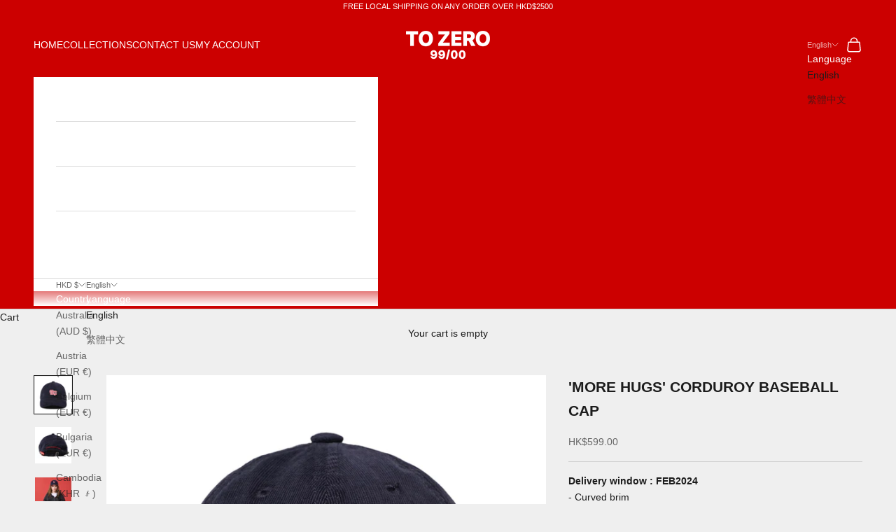

--- FILE ---
content_type: text/html; charset=utf-8
request_url: https://tozero.world/products/more-hugs-corduroy-baseball-cap
body_size: 27225
content:
<!doctype html>

<html class="no-js" lang="en" dir="ltr">
  <head>
    <meta charset="utf-8">
    <meta name="viewport" content="width=device-width, initial-scale=1.0, height=device-height, minimum-scale=1.0, maximum-scale=5.0">

    <title>&#39;MORE HUGS&#39; CORDUROY BASEBALL CAP</title><meta name="description" content="Delivery window : FEB2024 - Curved brim- Embroidered patch at the face- Embroidered design at the back- Rear adjustable buckle strap - Collection #98 button detailing MATERIAL: 100% COTTON COLOR: NAVY   SIZE SPEC:  FREE     &#39;Please note that due to differences in individual measuring methods, elasticity of fabric mater"><link rel="canonical" href="https://tozero.world/products/more-hugs-corduroy-baseball-cap"><link rel="shortcut icon" href="//tozero.world/cdn/shop/files/72x72.png?v=1682608097&width=96">
      <link rel="apple-touch-icon" href="//tozero.world/cdn/shop/files/72x72.png?v=1682608097&width=180"><link rel="preconnect" href="https://cdn.shopify.com">
    <link rel="preconnect" href="https://fonts.shopifycdn.com" crossorigin>
    <link rel="dns-prefetch" href="https://productreviews.shopifycdn.com"><meta property="og:type" content="product">
  <meta property="og:title" content="&#39;MORE HUGS&#39; CORDUROY BASEBALL CAP">
  <meta property="product:price:amount" content="599.00">
  <meta property="product:price:currency" content="HKD"><meta property="og:image" content="http://tozero.world/cdn/shop/files/150_a.jpg?v=1698379764&width=2048">
  <meta property="og:image:secure_url" content="https://tozero.world/cdn/shop/files/150_a.jpg?v=1698379764&width=2048">
  <meta property="og:image:width" content="2447">
  <meta property="og:image:height" content="2447"><meta property="og:description" content="Delivery window : FEB2024 - Curved brim- Embroidered patch at the face- Embroidered design at the back- Rear adjustable buckle strap - Collection #98 button detailing MATERIAL: 100% COTTON COLOR: NAVY   SIZE SPEC:  FREE     &#39;Please note that due to differences in individual measuring methods, elasticity of fabric mater"><meta property="og:url" content="https://tozero.world/products/more-hugs-corduroy-baseball-cap">
<meta property="og:site_name" content="TO ZERO"><meta name="twitter:card" content="summary"><meta name="twitter:title" content="&#39;MORE HUGS&#39; CORDUROY BASEBALL CAP">
  <meta name="twitter:description" content="Delivery window : FEB2024
- Curved brim- Embroidered patch at the face- Embroidered design at the back- Rear adjustable buckle strap - Collection #98 button detailing
MATERIAL: 100% COTTON
COLOR: NAVY
 
SIZE SPEC: 



FREE









 
 
&#39;Please note that due to differences in individual measuring methods, elasticity of fabric materials, washing treatment and other factors, there may be discrepancies in the size of the actual item, with an acceptable tolerance within 2-3cm.All product images on the website are for reference only. Size, colour and details of the actual product may vary. In case of differences, the actual product shall prevail.
 "><meta name="twitter:image" content="https://tozero.world/cdn/shop/files/150_a.jpg?crop=center&height=1200&v=1698379764&width=1200">
  <meta name="twitter:image:alt" content="">
  <script async crossorigin fetchpriority="high" src="/cdn/shopifycloud/importmap-polyfill/es-modules-shim.2.4.0.js"></script>
<script type="application/ld+json">
  {
    "@context": "https://schema.org",
    "@type": "Product",
    "productID": 8889173541180,
    "offers": [{
          "@type": "Offer",
          "name": "FREE",
          "availability":"https://schema.org/OutOfStock",
          "price": 599.0,
          "priceCurrency": "HKD",
          "priceValidUntil": "2026-02-06","sku": "TZ98HDW02-NVY-F","url": "https://tozero.world/products/more-hugs-corduroy-baseball-cap?variant=47876262658364"
        }
],"brand": {
      "@type": "Brand",
      "name": "TO ZERO"
    },
    "name": "'MORE HUGS' CORDUROY BASEBALL CAP",
    "description": "Delivery window : FEB2024\n- Curved brim- Embroidered patch at the face- Embroidered design at the back- Rear adjustable buckle strap - Collection #98 button detailing\nMATERIAL: 100% COTTON\nCOLOR: NAVY\n \nSIZE SPEC: \n\n\n\nFREE\n\n\n\n\n\n\n\n\n\n \n \n'Please note that due to differences in individual measuring methods, elasticity of fabric materials, washing treatment and other factors, there may be discrepancies in the size of the actual item, with an acceptable tolerance within 2-3cm.All product images on the website are for reference only. Size, colour and details of the actual product may vary. In case of differences, the actual product shall prevail.\n ",
    "category": "",
    "url": "https://tozero.world/products/more-hugs-corduroy-baseball-cap",
    "sku": "TZ98HDW02-NVY-F","weight": {
      "@type": "QuantitativeValue",
      "unitCode": "kg",
      "value": 0.0
      },"image": {
      "@type": "ImageObject",
      "url": "https://tozero.world/cdn/shop/files/150_a.jpg?v=1698379764&width=1024",
      "image": "https://tozero.world/cdn/shop/files/150_a.jpg?v=1698379764&width=1024",
      "name": "",
      "width": "1024",
      "height": "1024"
    }
  }
  </script>



  <script type="application/ld+json">
  {
    "@context": "https://schema.org",
    "@type": "BreadcrumbList",
  "itemListElement": [{
      "@type": "ListItem",
      "position": 1,
      "name": "Home",
      "item": "https://tozero.world"
    },{
          "@type": "ListItem",
          "position": 2,
          "name": "'MORE HUGS' CORDUROY BASEBALL CAP",
          "item": "https://tozero.world/products/more-hugs-corduroy-baseball-cap"
        }]
  }
  </script>

<style>/* Typography (heading) */
  

/* Typography (body) */
  



:root {
    /* Container */
    --container-max-width: 100%;
    --container-xxs-max-width: 27.5rem; /* 440px */
    --container-xs-max-width: 42.5rem; /* 680px */
    --container-sm-max-width: 61.25rem; /* 980px */
    --container-md-max-width: 71.875rem; /* 1150px */
    --container-lg-max-width: 78.75rem; /* 1260px */
    --container-xl-max-width: 85rem; /* 1360px */
    --container-gutter: 1.25rem;

    --section-with-border-vertical-spacing: 2.5rem;
    --section-with-border-vertical-spacing-tight:2.5rem;
    --section-without-border-vertical-spacing:3.75rem;
    --section-without-border-vertical-spacing-tight:3.75rem;

    --section-stack-gap:3rem;
    --section-stack-gap-tight: 2.25rem;

    /* Form settings */
    --form-gap: 1.25rem; /* Gap between fieldset and submit button */
    --fieldset-gap: 1rem; /* Gap between each form input within a fieldset */
    --form-control-gap: 0.625rem; /* Gap between input and label (ignored for floating label) */
    --checkbox-control-gap: 0.75rem; /* Horizontal gap between checkbox and its associated label */
    --input-padding-block: 0.65rem; /* Vertical padding for input, textarea and native select */
    --input-padding-inline: 0.8rem; /* Horizontal padding for input, textarea and native select */
    --checkbox-size: 0.875rem; /* Size (width and height) for checkbox */

    /* Other sizes */
    --sticky-area-height: calc(var(--announcement-bar-is-sticky, 0) * var(--announcement-bar-height, 0px) + var(--header-is-sticky, 0) * var(--header-height, 0px));

    /* RTL support */
    --transform-logical-flip: 1;
    --transform-origin-start: left;
    --transform-origin-end: right;

    /**
     * ---------------------------------------------------------------------
     * TYPOGRAPHY
     * ---------------------------------------------------------------------
     */

    /* Font properties */
    --heading-font-family: Helvetica, Arial, sans-serif;
    --heading-font-weight: 400;
    --heading-font-style: normal;
    --heading-text-transform: uppercase;
    --heading-letter-spacing: 0.18em;
    --text-font-family: Helvetica, Arial, sans-serif;
    --text-font-weight: 400;
    --text-font-style: normal;
    --text-letter-spacing: 0.0em;
    --button-text-transform: uppercase;
    --button-letter-spacing: 0.18em;

    /* Font sizes */--text-heading-size-factor: 1;
    --text-h1: max(0.6875rem, clamp(1.375rem, 1.146341463414634rem + 0.975609756097561vw, 2rem) * var(--text-heading-size-factor));
    --text-h2: max(0.6875rem, clamp(1.25rem, 1.0670731707317074rem + 0.7804878048780488vw, 1.75rem) * var(--text-heading-size-factor));
    --text-h3: max(0.6875rem, clamp(1.125rem, 1.0335365853658536rem + 0.3902439024390244vw, 1.375rem) * var(--text-heading-size-factor));
    --text-h4: max(0.6875rem, clamp(1rem, 0.9542682926829268rem + 0.1951219512195122vw, 1.125rem) * var(--text-heading-size-factor));
    --text-h5: calc(0.875rem * var(--text-heading-size-factor));
    --text-h6: calc(0.75rem * var(--text-heading-size-factor));

    --text-xs: 0.75rem;
    --text-sm: 0.8125rem;
    --text-base: 0.875rem;
    --text-lg: 1.0rem;
    --text-xl: 1.125rem;

    /**
     * ---------------------------------------------------------------------
     * COLORS
     * ---------------------------------------------------------------------
     */

    /* Color settings */--accent: 28 28 28;
    --text-primary: 28 28 28;
    --background-primary: 239 239 239;
    --background-secondary: 255 255 255;
    --border-color: 207 207 207;
    --page-overlay: 0 0 0 / 0.4;

    /* Button colors */
    --button-background-primary: 28 28 28;
    --button-text-primary: 255 255 255;

    /* Status colors */
    --success-background: 212 227 203;
    --success-text: 48 122 7;
    --warning-background: 253 241 224;
    --warning-text: 237 138 0;
    --error-background: 243 204 204;
    --error-text: 203 43 43;

    /* Product colors */
    --on-sale-text: 227 44 43;
    --on-sale-badge-background: 227 44 43;
    --on-sale-badge-text: 255 255 255;
    --sold-out-badge-background: 239 239 239;
    --sold-out-badge-text: 0 0 0 / 0.65;
    --custom-badge-background: 28 28 28;
    --custom-badge-text: 255 255 255;
    --star-color: 28 28 28;

    /* Header colors */--header-background: 204 0 0;
    --header-text: 255 255 255;
    --header-border-color: 212 38 38;

    /* Footer colors */--footer-background: 255 255 255;
    --footer-text: 28 28 28;
    --footer-border-color: 221 221 221;

    /* Modal colors */--modal-background: 255 255 255;
    --modal-text: 28 28 28;
    --modal-border-color: 221 221 221;

    /* Drawer colors (reuse the same as modal) */
    --drawer-background: 255 255 255;
    --drawer-text: 28 28 28;
    --drawer-border-color: 221 221 221;

    /* Popover background (uses the primary background) */
    --popover-background: 255 255 255;
    --popover-text: 28 28 28;
    --popover-border-color: 207 207 207;

    /* Rounded variables (used for border radius) */
    --rounded-full: 9999px;
    --button-border-radius: 0.0rem;
    --input-border-radius: 0.0rem;

    /* Box shadow */
    --shadow-sm: 0 2px 8px rgb(0 0 0 / 0.05);
    --shadow: 0 5px 15px rgb(0 0 0 / 0.05);
    --shadow-md: 0 5px 30px rgb(0 0 0 / 0.05);
    --shadow-block: px px px rgb(var(--text-primary) / 0.0);

    /**
     * ---------------------------------------------------------------------
     * OTHER
     * ---------------------------------------------------------------------
     */

    --checkmark-svg-url: url(//tozero.world/cdn/shop/t/4/assets/checkmark.svg?v=77552481021870063511681655269);
    --cursor-zoom-in-svg-url: url(//tozero.world/cdn/shop/t/4/assets/cursor-zoom-in.svg?v=112480252220988712521681655269);
  }

  [dir="rtl"]:root {
    /* RTL support */
    --transform-logical-flip: -1;
    --transform-origin-start: right;
    --transform-origin-end: left;
  }

  @media screen and (min-width: 700px) {
    :root {
      /* Typography (font size) */
      --text-xs: 0.75rem;
      --text-sm: 0.8125rem;
      --text-base: 0.875rem;
      --text-lg: 1.0rem;
      --text-xl: 1.25rem;

      /* Spacing settings */
      --container-gutter: 2rem;
    }
  }

  @media screen and (min-width: 1000px) {
    :root {
      /* Spacing settings */
      --container-gutter: 3rem;

      --section-with-border-vertical-spacing: 4rem;
      --section-with-border-vertical-spacing-tight: 4rem;
      --section-without-border-vertical-spacing: 6rem;
      --section-without-border-vertical-spacing-tight: 6rem;

      --section-stack-gap:3rem;
      --section-stack-gap-tight:3rem;
    }
  }
</style><script>
  document.documentElement.classList.replace('no-js', 'js');

  // This allows to expose several variables to the global scope, to be used in scripts
  window.themeVariables = {
    settings: {
      showPageTransition: false,
      pageType: "product",
      moneyFormat: "${{amount}}",
      moneyWithCurrencyFormat: "HK${{amount}}",
      currencyCodeEnabled: true,
      cartType: "drawer"
    },

    strings: {
      addToCartButton: "Add to cart",
      soldOutButton: "SOLD OUT",
      preOrderButton: "Pre-order",
      unavailableButton: "Unavailable",
      addedToCart: "Added to your cart!",
      closeGallery: "Close gallery",
      zoomGallery: "Zoom picture",
      errorGallery: "Image cannot be loaded",
      soldOutBadge: "SOLD OUT",
      discountBadge: "Save @@",
      sku: "SKU:",
      shippingEstimatorNoResults: "Sorry, we do not ship to your address.",
      shippingEstimatorOneResult: "There is one shipping rate for your address:",
      shippingEstimatorMultipleResults: "There are several shipping rates for your address:",
      shippingEstimatorError: "One or more error occurred while retrieving shipping rates:",
      next: "Next",
      previous: "Previous"
    },

    mediaQueries: {
      'sm': 'screen and (min-width: 700px)',
      'md': 'screen and (min-width: 1000px)',
      'lg': 'screen and (min-width: 1150px)',
      'xl': 'screen and (min-width: 1400px)',
      '2xl': 'screen and (min-width: 1600px)',
      'sm-max': 'screen and (max-width: 699px)',
      'md-max': 'screen and (max-width: 999px)',
      'lg-max': 'screen and (max-width: 1149px)',
      'xl-max': 'screen and (max-width: 1399px)',
      '2xl-max': 'screen and (max-width: 1599px)',
      'motion-safe': '(prefers-reduced-motion: no-preference)',
      'motion-reduce': '(prefers-reduced-motion: reduce)',
      'supports-hover': 'screen and (pointer: fine)',
      'supports-touch': 'screen and (hover: none)'
    }
  };</script><script async src="//tozero.world/cdn/shop/t/4/assets/es-module-shims.min.js?v=93572372115946385171681655251"></script>

    <script type="importmap">{
        "imports": {
          "vendor": "//tozero.world/cdn/shop/t/4/assets/vendor.min.js?v=181183994124102247771681655251",
          "theme": "//tozero.world/cdn/shop/t/4/assets/theme.js?v=181893264203190347521681655251",
          "photoswipe": "//tozero.world/cdn/shop/t/4/assets/photoswipe.min.js?v=96595610301167188461681655251"
        }
      }
    </script>

    <script type="module" src="//tozero.world/cdn/shop/t/4/assets/vendor.min.js?v=181183994124102247771681655251"></script>
    <script type="module" src="//tozero.world/cdn/shop/t/4/assets/theme.js?v=181893264203190347521681655251"></script>

    <script>window.performance && window.performance.mark && window.performance.mark('shopify.content_for_header.start');</script><meta id="shopify-digital-wallet" name="shopify-digital-wallet" content="/74750525756/digital_wallets/dialog">
<meta name="shopify-checkout-api-token" content="4dc55fe54b0adc3110f235269f969748">
<meta id="in-context-paypal-metadata" data-shop-id="74750525756" data-venmo-supported="false" data-environment="production" data-locale="en_US" data-paypal-v4="true" data-currency="HKD">
<link rel="alternate" hreflang="x-default" href="https://tozero.world/products/more-hugs-corduroy-baseball-cap">
<link rel="alternate" hreflang="en" href="https://tozero.world/products/more-hugs-corduroy-baseball-cap">
<link rel="alternate" hreflang="zh-Hant" href="https://tozero.world/zh/products/more-hugs-corduroy-baseball-cap">
<link rel="alternate" hreflang="en-CN" href="https://tozero.world/en-cn/products/more-hugs-corduroy-baseball-cap">
<link rel="alternate" hreflang="en-MO" href="https://tozero.world/en-mo/products/more-hugs-corduroy-baseball-cap">
<link rel="alternate" hreflang="en-AU" href="https://tozero.world/en-au/products/more-hugs-corduroy-baseball-cap">
<link rel="alternate" hreflang="en-JP" href="https://tozero.world/en-jp/products/more-hugs-corduroy-baseball-cap">
<link rel="alternate" hreflang="en-TW" href="https://tozero.world/en-tw/products/more-hugs-corduroy-baseball-cap">
<link rel="alternate" hreflang="zh-Hant-AT" href="https://tozero.world/zh/products/more-hugs-corduroy-baseball-cap">
<link rel="alternate" hreflang="zh-Hant-BE" href="https://tozero.world/zh/products/more-hugs-corduroy-baseball-cap">
<link rel="alternate" hreflang="zh-Hant-BG" href="https://tozero.world/zh/products/more-hugs-corduroy-baseball-cap">
<link rel="alternate" hreflang="zh-Hant-CA" href="https://tozero.world/zh/products/more-hugs-corduroy-baseball-cap">
<link rel="alternate" hreflang="zh-Hant-DE" href="https://tozero.world/zh/products/more-hugs-corduroy-baseball-cap">
<link rel="alternate" hreflang="zh-Hant-DK" href="https://tozero.world/zh/products/more-hugs-corduroy-baseball-cap">
<link rel="alternate" hreflang="zh-Hant-FI" href="https://tozero.world/zh/products/more-hugs-corduroy-baseball-cap">
<link rel="alternate" hreflang="zh-Hant-FR" href="https://tozero.world/zh/products/more-hugs-corduroy-baseball-cap">
<link rel="alternate" hreflang="zh-Hant-GB" href="https://tozero.world/zh/products/more-hugs-corduroy-baseball-cap">
<link rel="alternate" hreflang="zh-Hant-GR" href="https://tozero.world/zh/products/more-hugs-corduroy-baseball-cap">
<link rel="alternate" hreflang="zh-Hant-HK" href="https://tozero.world/zh/products/more-hugs-corduroy-baseball-cap">
<link rel="alternate" hreflang="zh-Hant-HU" href="https://tozero.world/zh/products/more-hugs-corduroy-baseball-cap">
<link rel="alternate" hreflang="zh-Hant-ID" href="https://tozero.world/zh/products/more-hugs-corduroy-baseball-cap">
<link rel="alternate" hreflang="zh-Hant-IE" href="https://tozero.world/zh/products/more-hugs-corduroy-baseball-cap">
<link rel="alternate" hreflang="zh-Hant-IT" href="https://tozero.world/zh/products/more-hugs-corduroy-baseball-cap">
<link rel="alternate" hreflang="zh-Hant-KH" href="https://tozero.world/zh/products/more-hugs-corduroy-baseball-cap">
<link rel="alternate" hreflang="zh-Hant-KR" href="https://tozero.world/zh/products/more-hugs-corduroy-baseball-cap">
<link rel="alternate" hreflang="zh-Hant-LU" href="https://tozero.world/zh/products/more-hugs-corduroy-baseball-cap">
<link rel="alternate" hreflang="zh-Hant-MM" href="https://tozero.world/zh/products/more-hugs-corduroy-baseball-cap">
<link rel="alternate" hreflang="zh-Hant-MX" href="https://tozero.world/zh/products/more-hugs-corduroy-baseball-cap">
<link rel="alternate" hreflang="zh-Hant-MY" href="https://tozero.world/zh/products/more-hugs-corduroy-baseball-cap">
<link rel="alternate" hreflang="zh-Hant-NL" href="https://tozero.world/zh/products/more-hugs-corduroy-baseball-cap">
<link rel="alternate" hreflang="zh-Hant-NO" href="https://tozero.world/zh/products/more-hugs-corduroy-baseball-cap">
<link rel="alternate" hreflang="zh-Hant-NZ" href="https://tozero.world/zh/products/more-hugs-corduroy-baseball-cap">
<link rel="alternate" hreflang="zh-Hant-PL" href="https://tozero.world/zh/products/more-hugs-corduroy-baseball-cap">
<link rel="alternate" hreflang="zh-Hant-PT" href="https://tozero.world/zh/products/more-hugs-corduroy-baseball-cap">
<link rel="alternate" hreflang="zh-Hant-SG" href="https://tozero.world/zh/products/more-hugs-corduroy-baseball-cap">
<link rel="alternate" hreflang="zh-Hant-TH" href="https://tozero.world/zh/products/more-hugs-corduroy-baseball-cap">
<link rel="alternate" hreflang="zh-Hant-US" href="https://tozero.world/zh/products/more-hugs-corduroy-baseball-cap">
<link rel="alternate" hreflang="zh-Hant-VN" href="https://tozero.world/zh/products/more-hugs-corduroy-baseball-cap">
<link rel="alternate" type="application/json+oembed" href="https://tozero.world/products/more-hugs-corduroy-baseball-cap.oembed">
<script async="async" src="/checkouts/internal/preloads.js?locale=en-HK"></script>
<script id="shopify-features" type="application/json">{"accessToken":"4dc55fe54b0adc3110f235269f969748","betas":["rich-media-storefront-analytics"],"domain":"tozero.world","predictiveSearch":true,"shopId":74750525756,"locale":"en"}</script>
<script>var Shopify = Shopify || {};
Shopify.shop = "tozeroofficial.myshopify.com";
Shopify.locale = "en";
Shopify.currency = {"active":"HKD","rate":"1.0"};
Shopify.country = "HK";
Shopify.theme = {"name":"Prestige","id":148377665852,"schema_name":"Prestige","schema_version":"7.0.0","theme_store_id":855,"role":"main"};
Shopify.theme.handle = "null";
Shopify.theme.style = {"id":null,"handle":null};
Shopify.cdnHost = "tozero.world/cdn";
Shopify.routes = Shopify.routes || {};
Shopify.routes.root = "/";</script>
<script type="module">!function(o){(o.Shopify=o.Shopify||{}).modules=!0}(window);</script>
<script>!function(o){function n(){var o=[];function n(){o.push(Array.prototype.slice.apply(arguments))}return n.q=o,n}var t=o.Shopify=o.Shopify||{};t.loadFeatures=n(),t.autoloadFeatures=n()}(window);</script>
<script id="shop-js-analytics" type="application/json">{"pageType":"product"}</script>
<script defer="defer" async type="module" src="//tozero.world/cdn/shopifycloud/shop-js/modules/v2/client.init-shop-cart-sync_BT-GjEfc.en.esm.js"></script>
<script defer="defer" async type="module" src="//tozero.world/cdn/shopifycloud/shop-js/modules/v2/chunk.common_D58fp_Oc.esm.js"></script>
<script defer="defer" async type="module" src="//tozero.world/cdn/shopifycloud/shop-js/modules/v2/chunk.modal_xMitdFEc.esm.js"></script>
<script type="module">
  await import("//tozero.world/cdn/shopifycloud/shop-js/modules/v2/client.init-shop-cart-sync_BT-GjEfc.en.esm.js");
await import("//tozero.world/cdn/shopifycloud/shop-js/modules/v2/chunk.common_D58fp_Oc.esm.js");
await import("//tozero.world/cdn/shopifycloud/shop-js/modules/v2/chunk.modal_xMitdFEc.esm.js");

  window.Shopify.SignInWithShop?.initShopCartSync?.({"fedCMEnabled":true,"windoidEnabled":true});

</script>
<script>(function() {
  var isLoaded = false;
  function asyncLoad() {
    if (isLoaded) return;
    isLoaded = true;
    var urls = ["https:\/\/pickup-location-app.shipany.io\/shopify\/344dfd3e-3269-453b-8ad0-5800da50871e-Delivery-Options\/Shopify-App-Delivery-Options.js?shop=tozeroofficial.myshopify.com"];
    for (var i = 0; i < urls.length; i++) {
      var s = document.createElement('script');
      s.type = 'text/javascript';
      s.async = true;
      s.src = urls[i];
      var x = document.getElementsByTagName('script')[0];
      x.parentNode.insertBefore(s, x);
    }
  };
  if(window.attachEvent) {
    window.attachEvent('onload', asyncLoad);
  } else {
    window.addEventListener('load', asyncLoad, false);
  }
})();</script>
<script id="__st">var __st={"a":74750525756,"offset":28800,"reqid":"c4026628-acf4-48f9-b468-b6d86327c19f-1769444741","pageurl":"tozero.world\/products\/more-hugs-corduroy-baseball-cap","u":"41cbeb254f31","p":"product","rtyp":"product","rid":8889173541180};</script>
<script>window.ShopifyPaypalV4VisibilityTracking = true;</script>
<script id="captcha-bootstrap">!function(){'use strict';const t='contact',e='account',n='new_comment',o=[[t,t],['blogs',n],['comments',n],[t,'customer']],c=[[e,'customer_login'],[e,'guest_login'],[e,'recover_customer_password'],[e,'create_customer']],r=t=>t.map((([t,e])=>`form[action*='/${t}']:not([data-nocaptcha='true']) input[name='form_type'][value='${e}']`)).join(','),a=t=>()=>t?[...document.querySelectorAll(t)].map((t=>t.form)):[];function s(){const t=[...o],e=r(t);return a(e)}const i='password',u='form_key',d=['recaptcha-v3-token','g-recaptcha-response','h-captcha-response',i],f=()=>{try{return window.sessionStorage}catch{return}},m='__shopify_v',_=t=>t.elements[u];function p(t,e,n=!1){try{const o=window.sessionStorage,c=JSON.parse(o.getItem(e)),{data:r}=function(t){const{data:e,action:n}=t;return t[m]||n?{data:e,action:n}:{data:t,action:n}}(c);for(const[e,n]of Object.entries(r))t.elements[e]&&(t.elements[e].value=n);n&&o.removeItem(e)}catch(o){console.error('form repopulation failed',{error:o})}}const l='form_type',E='cptcha';function T(t){t.dataset[E]=!0}const w=window,h=w.document,L='Shopify',v='ce_forms',y='captcha';let A=!1;((t,e)=>{const n=(g='f06e6c50-85a8-45c8-87d0-21a2b65856fe',I='https://cdn.shopify.com/shopifycloud/storefront-forms-hcaptcha/ce_storefront_forms_captcha_hcaptcha.v1.5.2.iife.js',D={infoText:'Protected by hCaptcha',privacyText:'Privacy',termsText:'Terms'},(t,e,n)=>{const o=w[L][v],c=o.bindForm;if(c)return c(t,g,e,D).then(n);var r;o.q.push([[t,g,e,D],n]),r=I,A||(h.body.append(Object.assign(h.createElement('script'),{id:'captcha-provider',async:!0,src:r})),A=!0)});var g,I,D;w[L]=w[L]||{},w[L][v]=w[L][v]||{},w[L][v].q=[],w[L][y]=w[L][y]||{},w[L][y].protect=function(t,e){n(t,void 0,e),T(t)},Object.freeze(w[L][y]),function(t,e,n,w,h,L){const[v,y,A,g]=function(t,e,n){const i=e?o:[],u=t?c:[],d=[...i,...u],f=r(d),m=r(i),_=r(d.filter((([t,e])=>n.includes(e))));return[a(f),a(m),a(_),s()]}(w,h,L),I=t=>{const e=t.target;return e instanceof HTMLFormElement?e:e&&e.form},D=t=>v().includes(t);t.addEventListener('submit',(t=>{const e=I(t);if(!e)return;const n=D(e)&&!e.dataset.hcaptchaBound&&!e.dataset.recaptchaBound,o=_(e),c=g().includes(e)&&(!o||!o.value);(n||c)&&t.preventDefault(),c&&!n&&(function(t){try{if(!f())return;!function(t){const e=f();if(!e)return;const n=_(t);if(!n)return;const o=n.value;o&&e.removeItem(o)}(t);const e=Array.from(Array(32),(()=>Math.random().toString(36)[2])).join('');!function(t,e){_(t)||t.append(Object.assign(document.createElement('input'),{type:'hidden',name:u})),t.elements[u].value=e}(t,e),function(t,e){const n=f();if(!n)return;const o=[...t.querySelectorAll(`input[type='${i}']`)].map((({name:t})=>t)),c=[...d,...o],r={};for(const[a,s]of new FormData(t).entries())c.includes(a)||(r[a]=s);n.setItem(e,JSON.stringify({[m]:1,action:t.action,data:r}))}(t,e)}catch(e){console.error('failed to persist form',e)}}(e),e.submit())}));const S=(t,e)=>{t&&!t.dataset[E]&&(n(t,e.some((e=>e===t))),T(t))};for(const o of['focusin','change'])t.addEventListener(o,(t=>{const e=I(t);D(e)&&S(e,y())}));const B=e.get('form_key'),M=e.get(l),P=B&&M;t.addEventListener('DOMContentLoaded',(()=>{const t=y();if(P)for(const e of t)e.elements[l].value===M&&p(e,B);[...new Set([...A(),...v().filter((t=>'true'===t.dataset.shopifyCaptcha))])].forEach((e=>S(e,t)))}))}(h,new URLSearchParams(w.location.search),n,t,e,['guest_login'])})(!0,!0)}();</script>
<script integrity="sha256-4kQ18oKyAcykRKYeNunJcIwy7WH5gtpwJnB7kiuLZ1E=" data-source-attribution="shopify.loadfeatures" defer="defer" src="//tozero.world/cdn/shopifycloud/storefront/assets/storefront/load_feature-a0a9edcb.js" crossorigin="anonymous"></script>
<script data-source-attribution="shopify.dynamic_checkout.dynamic.init">var Shopify=Shopify||{};Shopify.PaymentButton=Shopify.PaymentButton||{isStorefrontPortableWallets:!0,init:function(){window.Shopify.PaymentButton.init=function(){};var t=document.createElement("script");t.src="https://tozero.world/cdn/shopifycloud/portable-wallets/latest/portable-wallets.en.js",t.type="module",document.head.appendChild(t)}};
</script>
<script data-source-attribution="shopify.dynamic_checkout.buyer_consent">
  function portableWalletsHideBuyerConsent(e){var t=document.getElementById("shopify-buyer-consent"),n=document.getElementById("shopify-subscription-policy-button");t&&n&&(t.classList.add("hidden"),t.setAttribute("aria-hidden","true"),n.removeEventListener("click",e))}function portableWalletsShowBuyerConsent(e){var t=document.getElementById("shopify-buyer-consent"),n=document.getElementById("shopify-subscription-policy-button");t&&n&&(t.classList.remove("hidden"),t.removeAttribute("aria-hidden"),n.addEventListener("click",e))}window.Shopify?.PaymentButton&&(window.Shopify.PaymentButton.hideBuyerConsent=portableWalletsHideBuyerConsent,window.Shopify.PaymentButton.showBuyerConsent=portableWalletsShowBuyerConsent);
</script>
<script>
  function portableWalletsCleanup(e){e&&e.src&&console.error("Failed to load portable wallets script "+e.src);var t=document.querySelectorAll("shopify-accelerated-checkout .shopify-payment-button__skeleton, shopify-accelerated-checkout-cart .wallet-cart-button__skeleton"),e=document.getElementById("shopify-buyer-consent");for(let e=0;e<t.length;e++)t[e].remove();e&&e.remove()}function portableWalletsNotLoadedAsModule(e){e instanceof ErrorEvent&&"string"==typeof e.message&&e.message.includes("import.meta")&&"string"==typeof e.filename&&e.filename.includes("portable-wallets")&&(window.removeEventListener("error",portableWalletsNotLoadedAsModule),window.Shopify.PaymentButton.failedToLoad=e,"loading"===document.readyState?document.addEventListener("DOMContentLoaded",window.Shopify.PaymentButton.init):window.Shopify.PaymentButton.init())}window.addEventListener("error",portableWalletsNotLoadedAsModule);
</script>

<script type="module" src="https://tozero.world/cdn/shopifycloud/portable-wallets/latest/portable-wallets.en.js" onError="portableWalletsCleanup(this)" crossorigin="anonymous"></script>
<script nomodule>
  document.addEventListener("DOMContentLoaded", portableWalletsCleanup);
</script>

<script id='scb4127' type='text/javascript' async='' src='https://tozero.world/cdn/shopifycloud/privacy-banner/storefront-banner.js'></script><link id="shopify-accelerated-checkout-styles" rel="stylesheet" media="screen" href="https://tozero.world/cdn/shopifycloud/portable-wallets/latest/accelerated-checkout-backwards-compat.css" crossorigin="anonymous">
<style id="shopify-accelerated-checkout-cart">
        #shopify-buyer-consent {
  margin-top: 1em;
  display: inline-block;
  width: 100%;
}

#shopify-buyer-consent.hidden {
  display: none;
}

#shopify-subscription-policy-button {
  background: none;
  border: none;
  padding: 0;
  text-decoration: underline;
  font-size: inherit;
  cursor: pointer;
}

#shopify-subscription-policy-button::before {
  box-shadow: none;
}

      </style>

<script>window.performance && window.performance.mark && window.performance.mark('shopify.content_for_header.end');</script>
<link href="//tozero.world/cdn/shop/t/4/assets/theme.css?v=144802708172588771771681655251" rel="stylesheet" type="text/css" media="all" /><!-- BEGIN app block: shopify://apps/minmaxify-order-limits/blocks/app-embed-block/3acfba32-89f3-4377-ae20-cbb9abc48475 --><script type="text/javascript" src="https://limits.minmaxify.com/tozeroofficial.myshopify.com?v=137a&r=20250815024308"></script>

<!-- END app block --><link href="https://monorail-edge.shopifysvc.com" rel="dns-prefetch">
<script>(function(){if ("sendBeacon" in navigator && "performance" in window) {try {var session_token_from_headers = performance.getEntriesByType('navigation')[0].serverTiming.find(x => x.name == '_s').description;} catch {var session_token_from_headers = undefined;}var session_cookie_matches = document.cookie.match(/_shopify_s=([^;]*)/);var session_token_from_cookie = session_cookie_matches && session_cookie_matches.length === 2 ? session_cookie_matches[1] : "";var session_token = session_token_from_headers || session_token_from_cookie || "";function handle_abandonment_event(e) {var entries = performance.getEntries().filter(function(entry) {return /monorail-edge.shopifysvc.com/.test(entry.name);});if (!window.abandonment_tracked && entries.length === 0) {window.abandonment_tracked = true;var currentMs = Date.now();var navigation_start = performance.timing.navigationStart;var payload = {shop_id: 74750525756,url: window.location.href,navigation_start,duration: currentMs - navigation_start,session_token,page_type: "product"};window.navigator.sendBeacon("https://monorail-edge.shopifysvc.com/v1/produce", JSON.stringify({schema_id: "online_store_buyer_site_abandonment/1.1",payload: payload,metadata: {event_created_at_ms: currentMs,event_sent_at_ms: currentMs}}));}}window.addEventListener('pagehide', handle_abandonment_event);}}());</script>
<script id="web-pixels-manager-setup">(function e(e,d,r,n,o){if(void 0===o&&(o={}),!Boolean(null===(a=null===(i=window.Shopify)||void 0===i?void 0:i.analytics)||void 0===a?void 0:a.replayQueue)){var i,a;window.Shopify=window.Shopify||{};var t=window.Shopify;t.analytics=t.analytics||{};var s=t.analytics;s.replayQueue=[],s.publish=function(e,d,r){return s.replayQueue.push([e,d,r]),!0};try{self.performance.mark("wpm:start")}catch(e){}var l=function(){var e={modern:/Edge?\/(1{2}[4-9]|1[2-9]\d|[2-9]\d{2}|\d{4,})\.\d+(\.\d+|)|Firefox\/(1{2}[4-9]|1[2-9]\d|[2-9]\d{2}|\d{4,})\.\d+(\.\d+|)|Chrom(ium|e)\/(9{2}|\d{3,})\.\d+(\.\d+|)|(Maci|X1{2}).+ Version\/(15\.\d+|(1[6-9]|[2-9]\d|\d{3,})\.\d+)([,.]\d+|)( \(\w+\)|)( Mobile\/\w+|) Safari\/|Chrome.+OPR\/(9{2}|\d{3,})\.\d+\.\d+|(CPU[ +]OS|iPhone[ +]OS|CPU[ +]iPhone|CPU IPhone OS|CPU iPad OS)[ +]+(15[._]\d+|(1[6-9]|[2-9]\d|\d{3,})[._]\d+)([._]\d+|)|Android:?[ /-](13[3-9]|1[4-9]\d|[2-9]\d{2}|\d{4,})(\.\d+|)(\.\d+|)|Android.+Firefox\/(13[5-9]|1[4-9]\d|[2-9]\d{2}|\d{4,})\.\d+(\.\d+|)|Android.+Chrom(ium|e)\/(13[3-9]|1[4-9]\d|[2-9]\d{2}|\d{4,})\.\d+(\.\d+|)|SamsungBrowser\/([2-9]\d|\d{3,})\.\d+/,legacy:/Edge?\/(1[6-9]|[2-9]\d|\d{3,})\.\d+(\.\d+|)|Firefox\/(5[4-9]|[6-9]\d|\d{3,})\.\d+(\.\d+|)|Chrom(ium|e)\/(5[1-9]|[6-9]\d|\d{3,})\.\d+(\.\d+|)([\d.]+$|.*Safari\/(?![\d.]+ Edge\/[\d.]+$))|(Maci|X1{2}).+ Version\/(10\.\d+|(1[1-9]|[2-9]\d|\d{3,})\.\d+)([,.]\d+|)( \(\w+\)|)( Mobile\/\w+|) Safari\/|Chrome.+OPR\/(3[89]|[4-9]\d|\d{3,})\.\d+\.\d+|(CPU[ +]OS|iPhone[ +]OS|CPU[ +]iPhone|CPU IPhone OS|CPU iPad OS)[ +]+(10[._]\d+|(1[1-9]|[2-9]\d|\d{3,})[._]\d+)([._]\d+|)|Android:?[ /-](13[3-9]|1[4-9]\d|[2-9]\d{2}|\d{4,})(\.\d+|)(\.\d+|)|Mobile Safari.+OPR\/([89]\d|\d{3,})\.\d+\.\d+|Android.+Firefox\/(13[5-9]|1[4-9]\d|[2-9]\d{2}|\d{4,})\.\d+(\.\d+|)|Android.+Chrom(ium|e)\/(13[3-9]|1[4-9]\d|[2-9]\d{2}|\d{4,})\.\d+(\.\d+|)|Android.+(UC? ?Browser|UCWEB|U3)[ /]?(15\.([5-9]|\d{2,})|(1[6-9]|[2-9]\d|\d{3,})\.\d+)\.\d+|SamsungBrowser\/(5\.\d+|([6-9]|\d{2,})\.\d+)|Android.+MQ{2}Browser\/(14(\.(9|\d{2,})|)|(1[5-9]|[2-9]\d|\d{3,})(\.\d+|))(\.\d+|)|K[Aa][Ii]OS\/(3\.\d+|([4-9]|\d{2,})\.\d+)(\.\d+|)/},d=e.modern,r=e.legacy,n=navigator.userAgent;return n.match(d)?"modern":n.match(r)?"legacy":"unknown"}(),u="modern"===l?"modern":"legacy",c=(null!=n?n:{modern:"",legacy:""})[u],f=function(e){return[e.baseUrl,"/wpm","/b",e.hashVersion,"modern"===e.buildTarget?"m":"l",".js"].join("")}({baseUrl:d,hashVersion:r,buildTarget:u}),m=function(e){var d=e.version,r=e.bundleTarget,n=e.surface,o=e.pageUrl,i=e.monorailEndpoint;return{emit:function(e){var a=e.status,t=e.errorMsg,s=(new Date).getTime(),l=JSON.stringify({metadata:{event_sent_at_ms:s},events:[{schema_id:"web_pixels_manager_load/3.1",payload:{version:d,bundle_target:r,page_url:o,status:a,surface:n,error_msg:t},metadata:{event_created_at_ms:s}}]});if(!i)return console&&console.warn&&console.warn("[Web Pixels Manager] No Monorail endpoint provided, skipping logging."),!1;try{return self.navigator.sendBeacon.bind(self.navigator)(i,l)}catch(e){}var u=new XMLHttpRequest;try{return u.open("POST",i,!0),u.setRequestHeader("Content-Type","text/plain"),u.send(l),!0}catch(e){return console&&console.warn&&console.warn("[Web Pixels Manager] Got an unhandled error while logging to Monorail."),!1}}}}({version:r,bundleTarget:l,surface:e.surface,pageUrl:self.location.href,monorailEndpoint:e.monorailEndpoint});try{o.browserTarget=l,function(e){var d=e.src,r=e.async,n=void 0===r||r,o=e.onload,i=e.onerror,a=e.sri,t=e.scriptDataAttributes,s=void 0===t?{}:t,l=document.createElement("script"),u=document.querySelector("head"),c=document.querySelector("body");if(l.async=n,l.src=d,a&&(l.integrity=a,l.crossOrigin="anonymous"),s)for(var f in s)if(Object.prototype.hasOwnProperty.call(s,f))try{l.dataset[f]=s[f]}catch(e){}if(o&&l.addEventListener("load",o),i&&l.addEventListener("error",i),u)u.appendChild(l);else{if(!c)throw new Error("Did not find a head or body element to append the script");c.appendChild(l)}}({src:f,async:!0,onload:function(){if(!function(){var e,d;return Boolean(null===(d=null===(e=window.Shopify)||void 0===e?void 0:e.analytics)||void 0===d?void 0:d.initialized)}()){var d=window.webPixelsManager.init(e)||void 0;if(d){var r=window.Shopify.analytics;r.replayQueue.forEach((function(e){var r=e[0],n=e[1],o=e[2];d.publishCustomEvent(r,n,o)})),r.replayQueue=[],r.publish=d.publishCustomEvent,r.visitor=d.visitor,r.initialized=!0}}},onerror:function(){return m.emit({status:"failed",errorMsg:"".concat(f," has failed to load")})},sri:function(e){var d=/^sha384-[A-Za-z0-9+/=]+$/;return"string"==typeof e&&d.test(e)}(c)?c:"",scriptDataAttributes:o}),m.emit({status:"loading"})}catch(e){m.emit({status:"failed",errorMsg:(null==e?void 0:e.message)||"Unknown error"})}}})({shopId: 74750525756,storefrontBaseUrl: "https://tozero.world",extensionsBaseUrl: "https://extensions.shopifycdn.com/cdn/shopifycloud/web-pixels-manager",monorailEndpoint: "https://monorail-edge.shopifysvc.com/unstable/produce_batch",surface: "storefront-renderer",enabledBetaFlags: ["2dca8a86"],webPixelsConfigList: [{"id":"shopify-app-pixel","configuration":"{}","eventPayloadVersion":"v1","runtimeContext":"STRICT","scriptVersion":"0450","apiClientId":"shopify-pixel","type":"APP","privacyPurposes":["ANALYTICS","MARKETING"]},{"id":"shopify-custom-pixel","eventPayloadVersion":"v1","runtimeContext":"LAX","scriptVersion":"0450","apiClientId":"shopify-pixel","type":"CUSTOM","privacyPurposes":["ANALYTICS","MARKETING"]}],isMerchantRequest: false,initData: {"shop":{"name":"TO ZERO","paymentSettings":{"currencyCode":"HKD"},"myshopifyDomain":"tozeroofficial.myshopify.com","countryCode":"HK","storefrontUrl":"https:\/\/tozero.world"},"customer":null,"cart":null,"checkout":null,"productVariants":[{"price":{"amount":599.0,"currencyCode":"HKD"},"product":{"title":"'MORE HUGS' CORDUROY BASEBALL CAP","vendor":"TO ZERO","id":"8889173541180","untranslatedTitle":"'MORE HUGS' CORDUROY BASEBALL CAP","url":"\/products\/more-hugs-corduroy-baseball-cap","type":""},"id":"47876262658364","image":{"src":"\/\/tozero.world\/cdn\/shop\/files\/150_a.jpg?v=1698379764"},"sku":"TZ98HDW02-NVY-F","title":"FREE","untranslatedTitle":"FREE"}],"purchasingCompany":null},},"https://tozero.world/cdn","fcfee988w5aeb613cpc8e4bc33m6693e112",{"modern":"","legacy":""},{"shopId":"74750525756","storefrontBaseUrl":"https:\/\/tozero.world","extensionBaseUrl":"https:\/\/extensions.shopifycdn.com\/cdn\/shopifycloud\/web-pixels-manager","surface":"storefront-renderer","enabledBetaFlags":"[\"2dca8a86\"]","isMerchantRequest":"false","hashVersion":"fcfee988w5aeb613cpc8e4bc33m6693e112","publish":"custom","events":"[[\"page_viewed\",{}],[\"product_viewed\",{\"productVariant\":{\"price\":{\"amount\":599.0,\"currencyCode\":\"HKD\"},\"product\":{\"title\":\"'MORE HUGS' CORDUROY BASEBALL CAP\",\"vendor\":\"TO ZERO\",\"id\":\"8889173541180\",\"untranslatedTitle\":\"'MORE HUGS' CORDUROY BASEBALL CAP\",\"url\":\"\/products\/more-hugs-corduroy-baseball-cap\",\"type\":\"\"},\"id\":\"47876262658364\",\"image\":{\"src\":\"\/\/tozero.world\/cdn\/shop\/files\/150_a.jpg?v=1698379764\"},\"sku\":\"TZ98HDW02-NVY-F\",\"title\":\"FREE\",\"untranslatedTitle\":\"FREE\"}}]]"});</script><script>
  window.ShopifyAnalytics = window.ShopifyAnalytics || {};
  window.ShopifyAnalytics.meta = window.ShopifyAnalytics.meta || {};
  window.ShopifyAnalytics.meta.currency = 'HKD';
  var meta = {"product":{"id":8889173541180,"gid":"gid:\/\/shopify\/Product\/8889173541180","vendor":"TO ZERO","type":"","handle":"more-hugs-corduroy-baseball-cap","variants":[{"id":47876262658364,"price":59900,"name":"'MORE HUGS' CORDUROY BASEBALL CAP - FREE","public_title":"FREE","sku":"TZ98HDW02-NVY-F"}],"remote":false},"page":{"pageType":"product","resourceType":"product","resourceId":8889173541180,"requestId":"c4026628-acf4-48f9-b468-b6d86327c19f-1769444741"}};
  for (var attr in meta) {
    window.ShopifyAnalytics.meta[attr] = meta[attr];
  }
</script>
<script class="analytics">
  (function () {
    var customDocumentWrite = function(content) {
      var jquery = null;

      if (window.jQuery) {
        jquery = window.jQuery;
      } else if (window.Checkout && window.Checkout.$) {
        jquery = window.Checkout.$;
      }

      if (jquery) {
        jquery('body').append(content);
      }
    };

    var hasLoggedConversion = function(token) {
      if (token) {
        return document.cookie.indexOf('loggedConversion=' + token) !== -1;
      }
      return false;
    }

    var setCookieIfConversion = function(token) {
      if (token) {
        var twoMonthsFromNow = new Date(Date.now());
        twoMonthsFromNow.setMonth(twoMonthsFromNow.getMonth() + 2);

        document.cookie = 'loggedConversion=' + token + '; expires=' + twoMonthsFromNow;
      }
    }

    var trekkie = window.ShopifyAnalytics.lib = window.trekkie = window.trekkie || [];
    if (trekkie.integrations) {
      return;
    }
    trekkie.methods = [
      'identify',
      'page',
      'ready',
      'track',
      'trackForm',
      'trackLink'
    ];
    trekkie.factory = function(method) {
      return function() {
        var args = Array.prototype.slice.call(arguments);
        args.unshift(method);
        trekkie.push(args);
        return trekkie;
      };
    };
    for (var i = 0; i < trekkie.methods.length; i++) {
      var key = trekkie.methods[i];
      trekkie[key] = trekkie.factory(key);
    }
    trekkie.load = function(config) {
      trekkie.config = config || {};
      trekkie.config.initialDocumentCookie = document.cookie;
      var first = document.getElementsByTagName('script')[0];
      var script = document.createElement('script');
      script.type = 'text/javascript';
      script.onerror = function(e) {
        var scriptFallback = document.createElement('script');
        scriptFallback.type = 'text/javascript';
        scriptFallback.onerror = function(error) {
                var Monorail = {
      produce: function produce(monorailDomain, schemaId, payload) {
        var currentMs = new Date().getTime();
        var event = {
          schema_id: schemaId,
          payload: payload,
          metadata: {
            event_created_at_ms: currentMs,
            event_sent_at_ms: currentMs
          }
        };
        return Monorail.sendRequest("https://" + monorailDomain + "/v1/produce", JSON.stringify(event));
      },
      sendRequest: function sendRequest(endpointUrl, payload) {
        // Try the sendBeacon API
        if (window && window.navigator && typeof window.navigator.sendBeacon === 'function' && typeof window.Blob === 'function' && !Monorail.isIos12()) {
          var blobData = new window.Blob([payload], {
            type: 'text/plain'
          });

          if (window.navigator.sendBeacon(endpointUrl, blobData)) {
            return true;
          } // sendBeacon was not successful

        } // XHR beacon

        var xhr = new XMLHttpRequest();

        try {
          xhr.open('POST', endpointUrl);
          xhr.setRequestHeader('Content-Type', 'text/plain');
          xhr.send(payload);
        } catch (e) {
          console.log(e);
        }

        return false;
      },
      isIos12: function isIos12() {
        return window.navigator.userAgent.lastIndexOf('iPhone; CPU iPhone OS 12_') !== -1 || window.navigator.userAgent.lastIndexOf('iPad; CPU OS 12_') !== -1;
      }
    };
    Monorail.produce('monorail-edge.shopifysvc.com',
      'trekkie_storefront_load_errors/1.1',
      {shop_id: 74750525756,
      theme_id: 148377665852,
      app_name: "storefront",
      context_url: window.location.href,
      source_url: "//tozero.world/cdn/s/trekkie.storefront.8d95595f799fbf7e1d32231b9a28fd43b70c67d3.min.js"});

        };
        scriptFallback.async = true;
        scriptFallback.src = '//tozero.world/cdn/s/trekkie.storefront.8d95595f799fbf7e1d32231b9a28fd43b70c67d3.min.js';
        first.parentNode.insertBefore(scriptFallback, first);
      };
      script.async = true;
      script.src = '//tozero.world/cdn/s/trekkie.storefront.8d95595f799fbf7e1d32231b9a28fd43b70c67d3.min.js';
      first.parentNode.insertBefore(script, first);
    };
    trekkie.load(
      {"Trekkie":{"appName":"storefront","development":false,"defaultAttributes":{"shopId":74750525756,"isMerchantRequest":null,"themeId":148377665852,"themeCityHash":"5088181230718292152","contentLanguage":"en","currency":"HKD","eventMetadataId":"35af94b8-324f-467f-97d8-93630f87a9e8"},"isServerSideCookieWritingEnabled":true,"monorailRegion":"shop_domain","enabledBetaFlags":["65f19447"]},"Session Attribution":{},"S2S":{"facebookCapiEnabled":false,"source":"trekkie-storefront-renderer","apiClientId":580111}}
    );

    var loaded = false;
    trekkie.ready(function() {
      if (loaded) return;
      loaded = true;

      window.ShopifyAnalytics.lib = window.trekkie;

      var originalDocumentWrite = document.write;
      document.write = customDocumentWrite;
      try { window.ShopifyAnalytics.merchantGoogleAnalytics.call(this); } catch(error) {};
      document.write = originalDocumentWrite;

      window.ShopifyAnalytics.lib.page(null,{"pageType":"product","resourceType":"product","resourceId":8889173541180,"requestId":"c4026628-acf4-48f9-b468-b6d86327c19f-1769444741","shopifyEmitted":true});

      var match = window.location.pathname.match(/checkouts\/(.+)\/(thank_you|post_purchase)/)
      var token = match? match[1]: undefined;
      if (!hasLoggedConversion(token)) {
        setCookieIfConversion(token);
        window.ShopifyAnalytics.lib.track("Viewed Product",{"currency":"HKD","variantId":47876262658364,"productId":8889173541180,"productGid":"gid:\/\/shopify\/Product\/8889173541180","name":"'MORE HUGS' CORDUROY BASEBALL CAP - FREE","price":"599.00","sku":"TZ98HDW02-NVY-F","brand":"TO ZERO","variant":"FREE","category":"","nonInteraction":true,"remote":false},undefined,undefined,{"shopifyEmitted":true});
      window.ShopifyAnalytics.lib.track("monorail:\/\/trekkie_storefront_viewed_product\/1.1",{"currency":"HKD","variantId":47876262658364,"productId":8889173541180,"productGid":"gid:\/\/shopify\/Product\/8889173541180","name":"'MORE HUGS' CORDUROY BASEBALL CAP - FREE","price":"599.00","sku":"TZ98HDW02-NVY-F","brand":"TO ZERO","variant":"FREE","category":"","nonInteraction":true,"remote":false,"referer":"https:\/\/tozero.world\/products\/more-hugs-corduroy-baseball-cap"});
      }
    });


        var eventsListenerScript = document.createElement('script');
        eventsListenerScript.async = true;
        eventsListenerScript.src = "//tozero.world/cdn/shopifycloud/storefront/assets/shop_events_listener-3da45d37.js";
        document.getElementsByTagName('head')[0].appendChild(eventsListenerScript);

})();</script>
<script
  defer
  src="https://tozero.world/cdn/shopifycloud/perf-kit/shopify-perf-kit-3.0.4.min.js"
  data-application="storefront-renderer"
  data-shop-id="74750525756"
  data-render-region="gcp-us-east1"
  data-page-type="product"
  data-theme-instance-id="148377665852"
  data-theme-name="Prestige"
  data-theme-version="7.0.0"
  data-monorail-region="shop_domain"
  data-resource-timing-sampling-rate="10"
  data-shs="true"
  data-shs-beacon="true"
  data-shs-export-with-fetch="true"
  data-shs-logs-sample-rate="1"
  data-shs-beacon-endpoint="https://tozero.world/api/collect"
></script>
</head>

  

  <body class=""><template id="drawer-default-template">
  <div part="base">
    <div part="overlay"></div>

    <div part="content">
      <header part="header">
        <slot name="header"></slot>

        <button type="button" is="dialog-close-button" part="close-button tap-area" aria-label="Close"><svg aria-hidden="true" focusable="false" fill="none" width="14" class="icon icon-close" viewBox="0 0 16 16">
      <path d="m1 1 14 14M1 15 15 1" stroke="currentColor" stroke-width="1.5"/>
    </svg>

  </button>
      </header>

      <div part="body">
        <slot></slot>
      </div>

      <footer part="footer">
        <slot name="footer"></slot>
      </footer>
    </div>
  </div>
</template><template id="modal-default-template">
  <div part="base">
    <div part="overlay"></div>

    <div part="content">
      <header part="header">
        <slot name="header"></slot>

        <button type="button" is="dialog-close-button" part="close-button tap-area" aria-label="Close"><svg aria-hidden="true" focusable="false" fill="none" width="14" class="icon icon-close" viewBox="0 0 16 16">
      <path d="m1 1 14 14M1 15 15 1" stroke="currentColor" stroke-width="1.5"/>
    </svg>

  </button>
      </header>

      <div part="body">
        <slot></slot>
      </div>
    </div>
  </div>
</template><template id="popover-default-template">
  <div part="base">
    <div part="overlay"></div>

    <div part="content">
      <header part="header">
        <slot name="header"></slot>

        <button type="button" is="dialog-close-button" part="close-button tap-area" aria-label="Close"><svg aria-hidden="true" focusable="false" fill="none" width="14" class="icon icon-close" viewBox="0 0 16 16">
      <path d="m1 1 14 14M1 15 15 1" stroke="currentColor" stroke-width="1.5"/>
    </svg>

  </button>
      </header>

      <div part="body">
        <slot></slot>
      </div>
    </div>
  </div>
</template><template id="header-search-default-template">
  <div part="base">
    <div part="overlay"></div>

    <div part="content">
      <slot></slot>
    </div>
  </div>
</template><template id="video-media-default-template">
  <slot></slot>

  <svg part="play-button" fill="none" width="48" height="48" viewBox="0 0 48 48">
    <path fill-rule="evenodd" clip-rule="evenodd" d="M48 24c0 13.255-10.745 24-24 24S0 37.255 0 24 10.745 0 24 0s24 10.745 24 24Zm-18 0-9-6.6v13.2l9-6.6Z" fill="var(--play-button-background, #efefef)"/>
  </svg>
</template><loading-bar class="loading-bar" aria-hidden="true"></loading-bar>
    <a href="#main" allow-hash-change class="skip-to-content sr-only">Skip to content</a><!-- BEGIN sections: header-group -->
<aside id="shopify-section-sections--18745351078204__announcement-bar" class="shopify-section shopify-section-group-header-group shopify-section--announcement-bar"><style>
    :root {
      --announcement-bar-is-sticky: 1;
    }#shopify-section-sections--18745351078204__announcement-bar {
        position: sticky;
        top: 0;
        z-index: 5;
      }

      .shopify-section--header ~ #shopify-section-sections--18745351078204__announcement-bar {
        top: calc(var(--header-is-sticky, 0) * var(--header-height, 0px));
      }#shopify-section-sections--18745351078204__announcement-bar {
      --announcement-bar-font-size: 0.625rem;
    }

    @media screen and (min-width: 999px) {
      #shopify-section-sections--18745351078204__announcement-bar {
        --announcement-bar-font-size: 0.6875rem;
      }
    }
  </style>

  <height-observer variable="announcement-bar">
    <div class="announcement-bar" style="--background: 204 0 0 ; background-color: rgb(var(--background));--text-color: 255 255 255; color: rgb(var(--text-color));--border-color:212 38 38;"><announcement-bar-carousel allow-swipe autoplay="5" id="carousel-sections--18745351078204__announcement-bar" class="announcement-bar__carousel"><p class="prose heading is-selected" >FREE LOCAL SHIPPING ON ANY ORDER OVER HKD$2500</p></announcement-bar-carousel></div>
  </height-observer>

  <script>
    document.documentElement.style.setProperty('--announcement-bar-height', `${Math.round(document.getElementById('shopify-section-sections--18745351078204__announcement-bar').clientHeight)}px`);
  </script></aside><header id="shopify-section-sections--18745351078204__header" class="shopify-section shopify-section-group-header-group shopify-section--header"><style>
  :root {
    --header-is-sticky: 1;
  }

  #shopify-section-sections--18745351078204__header {
    --header-grid: "primary-nav logo secondary-nav" / minmax(0, 1fr) auto minmax(0, 1fr);
    --header-padding-block: 1rem;
    --header-transparent-header-text-color: 255 255 255;
    --header-separation-border-color: var(--border-color);

    position: relative;
    z-index: 5;
  }

  @media screen and (min-width: 700px) {
    #shopify-section-sections--18745351078204__header {
      --header-padding-block: 1.6rem;
    }
  }

  @media screen and (min-width: 1000px) {
    #shopify-section-sections--18745351078204__header {}
  }#shopify-section-sections--18745351078204__header {
      position: sticky;
      top: 0;
    }

    .shopify-section--announcement-bar ~ #shopify-section-sections--18745351078204__header {
      top: calc(var(--announcement-bar-is-sticky, 0) * var(--announcement-bar-height, 0px));
    }#shopify-section-sections--18745351078204__header {
      --header-logo-width: 100px;
      --header-logo-height: 34px;
    }

    @media screen and (min-width: 700px) {
      #shopify-section-sections--18745351078204__header {
        --header-logo-width: 120px;
        --header-logo-height: 41px;
      }
    }</style>

<height-observer variable="header">
  <x-header class="header">
      <a href="/" class="header__logo"><span class="sr-only">TO ZERO</span><img src="//tozero.world/cdn/shop/files/TZ_LOGO_WHITE_280.png?v=1682528121&amp;width=280" alt="" srcset="//tozero.world/cdn/shop/files/TZ_LOGO_WHITE_280.png?v=1682528121&amp;width=240 240w, //tozero.world/cdn/shop/files/TZ_LOGO_WHITE_280.png?v=1682528121&amp;width=280 280w" width="280" height="96" sizes="120px" class="header__logo-image"><img src="//tozero.world/cdn/shop/files/TZ_LOGO_WHITE_280_c60cb538-7ceb-49dc-90d6-b8bc37630860.png?v=1682528215&amp;width=280" alt="" srcset="//tozero.world/cdn/shop/files/TZ_LOGO_WHITE_280_c60cb538-7ceb-49dc-90d6-b8bc37630860.png?v=1682528215&amp;width=240 240w, //tozero.world/cdn/shop/files/TZ_LOGO_WHITE_280_c60cb538-7ceb-49dc-90d6-b8bc37630860.png?v=1682528215&amp;width=280 280w" width="280" height="96" sizes="120px" class="header__logo-image header__logo-image--transparent"></a>
    
<nav class="header__primary-nav " aria-label="Primary navigation">
        <button type="button" aria-controls="sidebar-menu" class="md:hidden">
          <span class="sr-only">Open navigation menu</span><svg aria-hidden="true" fill="none" focusable="false" width="24" class="header__nav-icon icon icon-hamburger" viewBox="0 0 24 24">
      <path d="M1 19h22M1 12h22M1 5h22" stroke="currentColor" stroke-width="1.5" stroke-linecap="square"/>
    </svg></button><ul class="contents unstyled-list md-max:hidden">

              <li class="header__primary-nav-item" data-title="HOME"><a href="/" class="h6" >HOME</a></li>

              <li class="header__primary-nav-item" data-title="COLLECTIONS"><details is="dropdown-menu-disclosure" class="header__menu-disclosure" follow-summary-link trigger="hover">
                    <summary data-follow-link="/collections/special-drop" class="h6">COLLECTIONS</summary><ul class="header__dropdown-menu unstyled-list" role="list"><li><a href="/collections/special-drop" class="link-faded-reverse" >TO CELEBRATE LOVE</a></li><li><a href="/collections/94" class="link-faded-reverse" >#94 TO SING A SONG TO SOMEONE</a></li><li><a href="/collections/95" class="link-faded-reverse" >#95 TO WORK OUT FOR A BETTER ME</a></li><li><a href="/products/today-kt26-boxset" class="link-faded-reverse" >(TO)DAY KT26 SPECIAL BOXSET</a></li><li><a href="/products/to-my-lovely-one-bracelet" class="link-faded-reverse" >“TO MY LOVELY ONE” Boxset</a></li><li><a href="/collections/hug-me-to-sleep-christmas-special-set" class="link-faded-reverse" >“Hug Me TO Sleep” Christmas Special Set</a></li><li><a href="/collections/to-someone-i-love-combo-set-1" class="link-faded-reverse" >"TO SOMEONE I LOVE" Combo Set</a></li><li><a href="/products/make-a-wish-today-combo" class="link-faded-reverse" >MAKE A WISH (TO)DAY Combo Set</a></li><li><a href="/collections/96" class="link-faded-reverse" >#96 TO BE LAZY FOR A DAY</a></li><li><a href="/collections/97" class="link-faded-reverse" >#97 TO VENTURE AROUND THE WORLD</a></li><li><a href="/collections/98" class="link-faded-reverse" >#98 TO HUG SOMEONE I LOVE</a></li><li><details is="dropdown-menu-disclosure" class="header__menu-disclosure" follow-summary-link trigger="hover">
                                <summary data-follow-link="/collections/99-00-drop2" class="link-faded-reverse">
                                  <div class="h-stack gap-4 justify-between">#99 TO BE KIND TO SOMEONE IN NEED<svg aria-hidden="true" focusable="false" fill="none" width="8" class="icon icon-arrow-right  icon--direction-aware" viewBox="0 0 16 18">
      <path d="m5 17 8-8-8-8" stroke="currentColor" stroke-linecap="square"/>
    </svg></div>
                                </summary>

                                <ul class="header__dropdown-menu unstyled-list" role="list"><li>
                                      <a href="/collections/99-00" class="link-faded-reverse" >DROP 1</a>
                                    </li><li>
                                      <a href="/collections/99-00-drop2" class="link-faded-reverse" >DROP 2</a>
                                    </li></ul>
                              </details></li></ul></details></li>

              <li class="header__primary-nav-item" data-title="CONTACT US"><a href="/pages/contact" class="h6" >CONTACT US</a></li>

              <li class="header__primary-nav-item" data-title="MY ACCOUNT"><a href="https://tozero.world/account" class="h6" >MY ACCOUNT</a></li></ul></nav><nav class="header__secondary-nav" aria-label="Secondary navigation"><div class="localization-selectors md-max:hidden"><div class="relative">
      <button type="button" class="localization-toggle heading text-xxs link-faded" aria-controls="popover-localization-header-nav-sections--18745351078204__header-locale" aria-expanded="false">English<svg aria-hidden="true" focusable="false" fill="none" width="10" class="icon icon-chevron-down" viewBox="0 0 10 10">
      <path d="m1 3 4 4 4-4" stroke="currentColor" stroke-linecap="square"/>
    </svg></button>

      <x-popover id="popover-localization-header-nav-sections--18745351078204__header-locale" initial-focus="[aria-selected='true']" class="popover popover--bottom-end">
        <p class="h4" slot="header">Language</p><form method="post" action="/localization" id="localization-form-header-nav-sections--18745351078204__header-locale" accept-charset="UTF-8" class="shopify-localization-form" enctype="multipart/form-data"><input type="hidden" name="form_type" value="localization" /><input type="hidden" name="utf8" value="✓" /><input type="hidden" name="_method" value="put" /><input type="hidden" name="return_to" value="/products/more-hugs-corduroy-baseball-cap" /><x-listbox class="popover__value-list"><button type="submit" name="locale_code" role="option" value="en" aria-selected="true">English</button><button type="submit" name="locale_code" role="option" value="zh-TW" aria-selected="false">繁體中文</button></x-listbox></form></x-popover>
    </div></div><a href="/cart" class="relative" aria-controls="cart-drawer">
        <span class="sr-only">Open cart</span><svg aria-hidden="true" fill="none" focusable="false" width="24" class="header__nav-icon icon icon-cart" viewBox="0 0 24 24"><path d="M4.75 8.25A.75.75 0 0 0 4 9L3 19.125c0 1.418 1.207 2.625 2.625 2.625h12.75c1.418 0 2.625-1.149 2.625-2.566L20 9a.75.75 0 0 0-.75-.75H4.75Zm2.75 0v-1.5a4.5 4.5 0 0 1 4.5-4.5v0a4.5 4.5 0 0 1 4.5 4.5v1.5" stroke="currentColor" stroke-width="1.5" stroke-linecap="round" stroke-linejoin="round"/></svg><cart-dot class="header__cart-dot  "></cart-dot>
      </a>
    </nav><template id="header-sidebar-template">
  <div part="base">
    <div part="overlay"></div>

    <div part="content">
      <header part="header">
        <button type="button" is="dialog-close-button" part="close-button tap-area" aria-label="Close"><svg aria-hidden="true" focusable="false" fill="none" width="16" class="icon icon-close" viewBox="0 0 16 16">
      <path d="m1 1 14 14M1 15 15 1" stroke="currentColor" stroke-width="1.5"/>
    </svg>

  </button>
      </header>

      <div part="panel-list">
        <slot name="main-panel"></slot><slot name="collapsible-panel"></slot></div>
    </div>
  </div>
</template>

<header-sidebar id="sidebar-menu" class="header-sidebar drawer drawer--sm" template="header-sidebar-template" open-from="left"><div class="header-sidebar__main-panel" slot="main-panel">
    <div class="header-sidebar__scroller">
      <ul class="header-sidebar__linklist divide-y unstyled-list" role="list"><li><a href="/" class="header-sidebar__linklist-button h6">HOME</a></li><li><button type="button" class="header-sidebar__linklist-button h6" aria-controls="header-panel-2" aria-expanded="false">COLLECTIONS<svg aria-hidden="true" focusable="false" fill="none" width="12" class="icon icon-chevron-right  icon--direction-aware" viewBox="0 0 10 10">
      <path d="m3 9 4-4-4-4" stroke="currentColor" stroke-linecap="square"/>
    </svg></button></li><li><a href="/pages/contact" class="header-sidebar__linklist-button h6">CONTACT US</a></li><li><a href="https://tozero.world/account" class="header-sidebar__linklist-button h6">MY ACCOUNT</a></li></ul>
    </div><div class="header-sidebar__footer"><div class="localization-selectors"><div class="relative">
      <button type="button" class="localization-toggle heading text-xxs link-faded" aria-controls="popover-localization-header-sidebar-sections--18745351078204__header-country" aria-expanded="false"><span>HKD $</span><svg aria-hidden="true" focusable="false" fill="none" width="10" class="icon icon-chevron-down" viewBox="0 0 10 10">
      <path d="m1 3 4 4 4-4" stroke="currentColor" stroke-linecap="square"/>
    </svg></button>

      <x-popover id="popover-localization-header-sidebar-sections--18745351078204__header-country" initial-focus="[aria-selected='true']" class="popover popover--top-start">
        <p class="h4" slot="header">Country</p><form method="post" action="/localization" id="localization-form-header-sidebar-sections--18745351078204__header-country" accept-charset="UTF-8" class="shopify-localization-form" enctype="multipart/form-data"><input type="hidden" name="form_type" value="localization" /><input type="hidden" name="utf8" value="✓" /><input type="hidden" name="_method" value="put" /><input type="hidden" name="return_to" value="/products/more-hugs-corduroy-baseball-cap" /><x-listbox class="popover__value-list"><button type="submit" name="country_code" class="h-stack gap-2.5" role="option" value="AU" aria-selected="false"><span>Australia (AUD $)</span>
              </button><button type="submit" name="country_code" class="h-stack gap-2.5" role="option" value="AT" aria-selected="false"><span>Austria (EUR €)</span>
              </button><button type="submit" name="country_code" class="h-stack gap-2.5" role="option" value="BE" aria-selected="false"><span>Belgium (EUR €)</span>
              </button><button type="submit" name="country_code" class="h-stack gap-2.5" role="option" value="BG" aria-selected="false"><span>Bulgaria (EUR €)</span>
              </button><button type="submit" name="country_code" class="h-stack gap-2.5" role="option" value="KH" aria-selected="false"><span>Cambodia (KHR ៛)</span>
              </button><button type="submit" name="country_code" class="h-stack gap-2.5" role="option" value="CA" aria-selected="false"><span>Canada (CAD $)</span>
              </button><button type="submit" name="country_code" class="h-stack gap-2.5" role="option" value="CN" aria-selected="false"><span>China (CNY ¥)</span>
              </button><button type="submit" name="country_code" class="h-stack gap-2.5" role="option" value="DK" aria-selected="false"><span>Denmark (DKK kr.)</span>
              </button><button type="submit" name="country_code" class="h-stack gap-2.5" role="option" value="FI" aria-selected="false"><span>Finland (EUR €)</span>
              </button><button type="submit" name="country_code" class="h-stack gap-2.5" role="option" value="FR" aria-selected="false"><span>France (EUR €)</span>
              </button><button type="submit" name="country_code" class="h-stack gap-2.5" role="option" value="DE" aria-selected="false"><span>Germany (EUR €)</span>
              </button><button type="submit" name="country_code" class="h-stack gap-2.5" role="option" value="GR" aria-selected="false"><span>Greece (EUR €)</span>
              </button><button type="submit" name="country_code" class="h-stack gap-2.5" role="option" value="HK" aria-selected="true"><span>Hong Kong SAR (HKD $)</span>
              </button><button type="submit" name="country_code" class="h-stack gap-2.5" role="option" value="HU" aria-selected="false"><span>Hungary (HUF Ft)</span>
              </button><button type="submit" name="country_code" class="h-stack gap-2.5" role="option" value="ID" aria-selected="false"><span>Indonesia (IDR Rp)</span>
              </button><button type="submit" name="country_code" class="h-stack gap-2.5" role="option" value="IE" aria-selected="false"><span>Ireland (EUR €)</span>
              </button><button type="submit" name="country_code" class="h-stack gap-2.5" role="option" value="IT" aria-selected="false"><span>Italy (EUR €)</span>
              </button><button type="submit" name="country_code" class="h-stack gap-2.5" role="option" value="JP" aria-selected="false"><span>Japan (JPY ¥)</span>
              </button><button type="submit" name="country_code" class="h-stack gap-2.5" role="option" value="LU" aria-selected="false"><span>Luxembourg (EUR €)</span>
              </button><button type="submit" name="country_code" class="h-stack gap-2.5" role="option" value="MO" aria-selected="false"><span>Macao SAR (MOP P)</span>
              </button><button type="submit" name="country_code" class="h-stack gap-2.5" role="option" value="MY" aria-selected="false"><span>Malaysia (MYR RM)</span>
              </button><button type="submit" name="country_code" class="h-stack gap-2.5" role="option" value="MX" aria-selected="false"><span>Mexico (HKD $)</span>
              </button><button type="submit" name="country_code" class="h-stack gap-2.5" role="option" value="MM" aria-selected="false"><span>Myanmar (Burma) (MMK K)</span>
              </button><button type="submit" name="country_code" class="h-stack gap-2.5" role="option" value="NL" aria-selected="false"><span>Netherlands (EUR €)</span>
              </button><button type="submit" name="country_code" class="h-stack gap-2.5" role="option" value="NZ" aria-selected="false"><span>New Zealand (NZD $)</span>
              </button><button type="submit" name="country_code" class="h-stack gap-2.5" role="option" value="NO" aria-selected="false"><span>Norway (HKD $)</span>
              </button><button type="submit" name="country_code" class="h-stack gap-2.5" role="option" value="PL" aria-selected="false"><span>Poland (PLN zł)</span>
              </button><button type="submit" name="country_code" class="h-stack gap-2.5" role="option" value="PT" aria-selected="false"><span>Portugal (EUR €)</span>
              </button><button type="submit" name="country_code" class="h-stack gap-2.5" role="option" value="SG" aria-selected="false"><span>Singapore (SGD $)</span>
              </button><button type="submit" name="country_code" class="h-stack gap-2.5" role="option" value="KR" aria-selected="false"><span>South Korea (KRW ₩)</span>
              </button><button type="submit" name="country_code" class="h-stack gap-2.5" role="option" value="TW" aria-selected="false"><span>Taiwan (TWD $)</span>
              </button><button type="submit" name="country_code" class="h-stack gap-2.5" role="option" value="TH" aria-selected="false"><span>Thailand (THB ฿)</span>
              </button><button type="submit" name="country_code" class="h-stack gap-2.5" role="option" value="GB" aria-selected="false"><span>United Kingdom (GBP £)</span>
              </button><button type="submit" name="country_code" class="h-stack gap-2.5" role="option" value="US" aria-selected="false"><span>United States (USD $)</span>
              </button><button type="submit" name="country_code" class="h-stack gap-2.5" role="option" value="VN" aria-selected="false"><span>Vietnam (VND ₫)</span>
              </button></x-listbox></form></x-popover>
    </div><span class="localization-selectors__separator" aria-hidden="true"></span><div class="relative">
      <button type="button" class="localization-toggle heading text-xxs link-faded" aria-controls="popover-localization-header-sidebar-sections--18745351078204__header-locale" aria-expanded="false">English<svg aria-hidden="true" focusable="false" fill="none" width="10" class="icon icon-chevron-down" viewBox="0 0 10 10">
      <path d="m1 3 4 4 4-4" stroke="currentColor" stroke-linecap="square"/>
    </svg></button>

      <x-popover id="popover-localization-header-sidebar-sections--18745351078204__header-locale" initial-focus="[aria-selected='true']" class="popover popover--top-start">
        <p class="h4" slot="header">Language</p><form method="post" action="/localization" id="localization-form-header-sidebar-sections--18745351078204__header-locale" accept-charset="UTF-8" class="shopify-localization-form" enctype="multipart/form-data"><input type="hidden" name="form_type" value="localization" /><input type="hidden" name="utf8" value="✓" /><input type="hidden" name="_method" value="put" /><input type="hidden" name="return_to" value="/products/more-hugs-corduroy-baseball-cap" /><x-listbox class="popover__value-list"><button type="submit" name="locale_code" role="option" value="en" aria-selected="true">English</button><button type="submit" name="locale_code" role="option" value="zh-TW" aria-selected="false">繁體中文</button></x-listbox></form></x-popover>
    </div></div></div></div><header-sidebar-collapsible-panel class="header-sidebar__collapsible-panel" slot="collapsible-panel">
      <div class="header-sidebar__scroller"><div id="header-panel-2" class="header-sidebar__sub-panel" hidden>
              <button type="button" class="header-sidebar__back-button link-faded is-divided text-with-icon h6 md:hidden" data-action="close-panel"><svg aria-hidden="true" focusable="false" fill="none" width="12" class="icon icon-chevron-left  icon--direction-aware" viewBox="0 0 10 10">
      <path d="M7 1 3 5l4 4" stroke="currentColor" stroke-linecap="square"/>
    </svg>COLLECTIONS</button>

              <ul class="header-sidebar__linklist divide-y unstyled-list" role="list"><li><a href="/collections/special-drop" class="header-sidebar__linklist-button h6">TO CELEBRATE LOVE</a></li><li><a href="/collections/94" class="header-sidebar__linklist-button h6">#94 TO SING A SONG TO SOMEONE</a></li><li><a href="/collections/95" class="header-sidebar__linklist-button h6">#95 TO WORK OUT FOR A BETTER ME</a></li><li><a href="/products/today-kt26-boxset" class="header-sidebar__linklist-button h6">(TO)DAY KT26 SPECIAL BOXSET</a></li><li><a href="/products/to-my-lovely-one-bracelet" class="header-sidebar__linklist-button h6">“TO MY LOVELY ONE” Boxset</a></li><li><a href="/collections/hug-me-to-sleep-christmas-special-set" class="header-sidebar__linklist-button h6">“Hug Me TO Sleep” Christmas Special Set</a></li><li><a href="/collections/to-someone-i-love-combo-set-1" class="header-sidebar__linklist-button h6">"TO SOMEONE I LOVE" Combo Set</a></li><li><a href="/products/make-a-wish-today-combo" class="header-sidebar__linklist-button h6">MAKE A WISH (TO)DAY Combo Set</a></li><li><a href="/collections/96" class="header-sidebar__linklist-button h6">#96 TO BE LAZY FOR A DAY</a></li><li><a href="/collections/97" class="header-sidebar__linklist-button h6">#97 TO VENTURE AROUND THE WORLD</a></li><li><a href="/collections/98" class="header-sidebar__linklist-button h6">#98 TO HUG SOMEONE I LOVE</a></li><li><details is="accordion-disclosure" class="group">
                        <summary class="header-sidebar__linklist-button h6">#99 TO BE KIND TO SOMEONE IN NEED<span class="animated-plus group-expanded:rotate" aria-hidden="true"></span>
                        </summary>

                        <div class="header-sidebar__nested-linklist"><a href="/collections/99-00" class="link-faded-reverse">DROP 1</a><a href="/collections/99-00-drop2" class="link-faded-reverse">DROP 2</a></div>
                      </details></li></ul></div></div>
    </header-sidebar-collapsible-panel></header-sidebar></x-header>
</height-observer>

<script>
  document.documentElement.style.setProperty('--header-height', `${Math.round(document.getElementById('shopify-section-sections--18745351078204__header').clientHeight)}px`);
</script>

</header>
<!-- END sections: header-group --><!-- BEGIN sections: overlay-group -->
<section id="shopify-section-sections--18745351110972__cart-drawer" class="shopify-section shopify-section-group-overlay-group shopify-section--cart-drawer"><cart-drawer id="cart-drawer" class="cart-drawer drawer drawer--center-body" initial-focus="false" handle-editor-events>
  <p class="h4" slot="header">Cart</p><p class="h5 text-center">Your cart is empty</p></cart-drawer>

</section><aside id="shopify-section-sections--18745351110972__privacy-banner" class="shopify-section shopify-section-group-overlay-group shopify-section--privacy-banner"><privacy-banner class="pop-in privacy-banner" handle-editor-events style="--background: 28 28 28 ; background-color: rgb(var(--background));--text-color: 255 255 255; color: rgb(var(--text-color));--border-color:62 62 62;">
  <button class="pop-in__close-button tap-area" is="dialog-close-button">
    <span class="sr-only">Close</span><svg aria-hidden="true" focusable="false" fill="none" width="16" class="icon icon-close" viewBox="0 0 16 16">
      <path d="m1 1 14 14M1 15 15 1" stroke="currentColor" stroke-width="1.5"/>
    </svg>

  </button>

  <div class="v-stack gap-4"><p class="h6">🍪 Cookie policy</p><div class="prose text-xs"><p>We use cookies and similar technologies to provide the best experience on our website. Refer to our Privacy Policy for more information.</p></div><div class="h-stack gap-4">
      <button type="button" class="link text-xs" data-action="accept">Accept</button>
      <button type="button" class="link text-xs text-subdued" data-action="decline">Decline</button>
    </div>
  </div>
</privacy-banner>

</aside>
<!-- END sections: overlay-group --><main id="main" class="anchor">
      <section id="shopify-section-template--18745350717756__main" class="shopify-section shopify-section--main-product"><style>
  #shopify-section-template--18745350717756__main {
    --product-grid: "product-gallery" "product-info" "product-content" / minmax(0, 1fr);
  }

  @media screen and (min-width: 1000px) {
    #shopify-section-template--18745350717756__main {--product-grid: "product-gallery product-info" auto "product-content product-info" minmax(0, 1fr) / minmax(0, 0.62fr) minmax(0, 0.38fr);}
  }
</style>

<div class="section-spacing section-spacing--tight">
  <div class="container container--xl">
    <div class="product"><style>@media screen and (min-width: 1150px) {
    #shopify-section-template--18745350717756__main {/* Thumbnails on the left */
        --product-gallery-flex-direction: row-reverse;
        --product-gallery-thumbnail-list-grid-auto-flow: row;--product-gallery-carousel-grid: auto-flow dense / auto;
        --product-gallery-carousel-scroll-snap-type: none;
        --product-gallery-carousel-gap: 30px;}}
</style>

<product-gallery class="product-gallery" form="product-form-8889173541180-template--18745350717756__main" autoplay-media allow-zoom="3"><button class="product-gallery__zoom-button circle-button circle-button--sm md:hidden" is="open-lightbox-button">
      <span class="sr-only">Zoom picture</span><svg aria-hidden="true" focusable="false" fill="none" width="12" class="icon icon-plus" viewBox="0 0 12 12">
      <path d="M6 0v12M0 6h12" stroke="currentColor" stroke-width="1"/>
    </svg></button><div class="product-gallery__image-list"><div class="contents"><scroll-carousel id="product-gallery-carousel-8889173541180-template--18745350717756__main" class="product-gallery__carousel scroll-area full-bleed md:unbleed" role="region"><div class="product-gallery__media snap-center is-initial" data-media-type="image" data-media-id="36439217176892" role="group" aria-label="Item 1 of 10" ><img src="//tozero.world/cdn/shop/files/150_a.jpg?v=1698379764&amp;width=2447" alt="&#39;MORE HUGS&#39; CORDUROY BASEBALL CAP" srcset="//tozero.world/cdn/shop/files/150_a.jpg?v=1698379764&amp;width=200 200w, //tozero.world/cdn/shop/files/150_a.jpg?v=1698379764&amp;width=300 300w, //tozero.world/cdn/shop/files/150_a.jpg?v=1698379764&amp;width=400 400w, //tozero.world/cdn/shop/files/150_a.jpg?v=1698379764&amp;width=500 500w, //tozero.world/cdn/shop/files/150_a.jpg?v=1698379764&amp;width=600 600w, //tozero.world/cdn/shop/files/150_a.jpg?v=1698379764&amp;width=700 700w, //tozero.world/cdn/shop/files/150_a.jpg?v=1698379764&amp;width=800 800w, //tozero.world/cdn/shop/files/150_a.jpg?v=1698379764&amp;width=1000 1000w, //tozero.world/cdn/shop/files/150_a.jpg?v=1698379764&amp;width=1200 1200w, //tozero.world/cdn/shop/files/150_a.jpg?v=1698379764&amp;width=1400 1400w, //tozero.world/cdn/shop/files/150_a.jpg?v=1698379764&amp;width=1600 1600w, //tozero.world/cdn/shop/files/150_a.jpg?v=1698379764&amp;width=1800 1800w, //tozero.world/cdn/shop/files/150_a.jpg?v=1698379764&amp;width=2000 2000w, //tozero.world/cdn/shop/files/150_a.jpg?v=1698379764&amp;width=2200 2200w, //tozero.world/cdn/shop/files/150_a.jpg?v=1698379764&amp;width=2400 2400w" width="2447" height="2447" loading="eager" fetchpriority="high" sizes="(max-width: 699px) calc(100vw - 40px), (max-width: 999px) calc(100vw - 64px), min(1000px, 781px - 96px)"></div><div class="product-gallery__media snap-center " data-media-type="image" data-media-id="36439217242428" role="group" aria-label="Item 2 of 10" ><img src="//tozero.world/cdn/shop/files/152_a.jpg?v=1698337971&amp;width=2500" alt="&#39;MORE HUGS&#39; CORDUROY BASEBALL CAP" srcset="//tozero.world/cdn/shop/files/152_a.jpg?v=1698337971&amp;width=200 200w, //tozero.world/cdn/shop/files/152_a.jpg?v=1698337971&amp;width=300 300w, //tozero.world/cdn/shop/files/152_a.jpg?v=1698337971&amp;width=400 400w, //tozero.world/cdn/shop/files/152_a.jpg?v=1698337971&amp;width=500 500w, //tozero.world/cdn/shop/files/152_a.jpg?v=1698337971&amp;width=600 600w, //tozero.world/cdn/shop/files/152_a.jpg?v=1698337971&amp;width=700 700w, //tozero.world/cdn/shop/files/152_a.jpg?v=1698337971&amp;width=800 800w, //tozero.world/cdn/shop/files/152_a.jpg?v=1698337971&amp;width=1000 1000w, //tozero.world/cdn/shop/files/152_a.jpg?v=1698337971&amp;width=1200 1200w, //tozero.world/cdn/shop/files/152_a.jpg?v=1698337971&amp;width=1400 1400w, //tozero.world/cdn/shop/files/152_a.jpg?v=1698337971&amp;width=1600 1600w, //tozero.world/cdn/shop/files/152_a.jpg?v=1698337971&amp;width=1800 1800w, //tozero.world/cdn/shop/files/152_a.jpg?v=1698337971&amp;width=2000 2000w, //tozero.world/cdn/shop/files/152_a.jpg?v=1698337971&amp;width=2200 2200w, //tozero.world/cdn/shop/files/152_a.jpg?v=1698337971&amp;width=2400 2400w" width="2500" height="2500" loading="lazy" fetchpriority="auto" sizes="(max-width: 699px) calc(100vw - 40px), (max-width: 999px) calc(100vw - 64px), min(1000px, 781px - 96px)"></div><div class="product-gallery__media snap-center " data-media-type="image" data-media-id="36439243948348" role="group" aria-label="Item 3 of 10" ><img src="//tozero.world/cdn/shop/files/MC_0675BC.jpg?v=1698337971&amp;width=2803" alt="&#39;MORE HUGS&#39; CORDUROY BASEBALL CAP" srcset="//tozero.world/cdn/shop/files/MC_0675BC.jpg?v=1698337971&amp;width=200 200w, //tozero.world/cdn/shop/files/MC_0675BC.jpg?v=1698337971&amp;width=300 300w, //tozero.world/cdn/shop/files/MC_0675BC.jpg?v=1698337971&amp;width=400 400w, //tozero.world/cdn/shop/files/MC_0675BC.jpg?v=1698337971&amp;width=500 500w, //tozero.world/cdn/shop/files/MC_0675BC.jpg?v=1698337971&amp;width=600 600w, //tozero.world/cdn/shop/files/MC_0675BC.jpg?v=1698337971&amp;width=700 700w, //tozero.world/cdn/shop/files/MC_0675BC.jpg?v=1698337971&amp;width=800 800w, //tozero.world/cdn/shop/files/MC_0675BC.jpg?v=1698337971&amp;width=1000 1000w, //tozero.world/cdn/shop/files/MC_0675BC.jpg?v=1698337971&amp;width=1200 1200w, //tozero.world/cdn/shop/files/MC_0675BC.jpg?v=1698337971&amp;width=1400 1400w, //tozero.world/cdn/shop/files/MC_0675BC.jpg?v=1698337971&amp;width=1600 1600w, //tozero.world/cdn/shop/files/MC_0675BC.jpg?v=1698337971&amp;width=1800 1800w, //tozero.world/cdn/shop/files/MC_0675BC.jpg?v=1698337971&amp;width=2000 2000w, //tozero.world/cdn/shop/files/MC_0675BC.jpg?v=1698337971&amp;width=2200 2200w, //tozero.world/cdn/shop/files/MC_0675BC.jpg?v=1698337971&amp;width=2400 2400w, //tozero.world/cdn/shop/files/MC_0675BC.jpg?v=1698337971&amp;width=2600 2600w, //tozero.world/cdn/shop/files/MC_0675BC.jpg?v=1698337971&amp;width=2800 2800w" width="2803" height="1869" loading="lazy" fetchpriority="auto" sizes="(max-width: 699px) calc(100vw - 40px), (max-width: 999px) calc(100vw - 64px), min(1000px, 781px - 96px)"></div><div class="product-gallery__media snap-center " data-media-type="image" data-media-id="36439243981116" role="group" aria-label="Item 4 of 10" ><img src="//tozero.world/cdn/shop/files/MC_0676BD.jpg?v=1698337971&amp;width=2803" alt="&#39;MORE HUGS&#39; CORDUROY BASEBALL CAP" srcset="//tozero.world/cdn/shop/files/MC_0676BD.jpg?v=1698337971&amp;width=200 200w, //tozero.world/cdn/shop/files/MC_0676BD.jpg?v=1698337971&amp;width=300 300w, //tozero.world/cdn/shop/files/MC_0676BD.jpg?v=1698337971&amp;width=400 400w, //tozero.world/cdn/shop/files/MC_0676BD.jpg?v=1698337971&amp;width=500 500w, //tozero.world/cdn/shop/files/MC_0676BD.jpg?v=1698337971&amp;width=600 600w, //tozero.world/cdn/shop/files/MC_0676BD.jpg?v=1698337971&amp;width=700 700w, //tozero.world/cdn/shop/files/MC_0676BD.jpg?v=1698337971&amp;width=800 800w, //tozero.world/cdn/shop/files/MC_0676BD.jpg?v=1698337971&amp;width=1000 1000w, //tozero.world/cdn/shop/files/MC_0676BD.jpg?v=1698337971&amp;width=1200 1200w, //tozero.world/cdn/shop/files/MC_0676BD.jpg?v=1698337971&amp;width=1400 1400w, //tozero.world/cdn/shop/files/MC_0676BD.jpg?v=1698337971&amp;width=1600 1600w, //tozero.world/cdn/shop/files/MC_0676BD.jpg?v=1698337971&amp;width=1800 1800w, //tozero.world/cdn/shop/files/MC_0676BD.jpg?v=1698337971&amp;width=2000 2000w, //tozero.world/cdn/shop/files/MC_0676BD.jpg?v=1698337971&amp;width=2200 2200w, //tozero.world/cdn/shop/files/MC_0676BD.jpg?v=1698337971&amp;width=2400 2400w, //tozero.world/cdn/shop/files/MC_0676BD.jpg?v=1698337971&amp;width=2600 2600w, //tozero.world/cdn/shop/files/MC_0676BD.jpg?v=1698337971&amp;width=2800 2800w" width="2803" height="1869" loading="lazy" fetchpriority="auto" sizes="(max-width: 699px) calc(100vw - 40px), (max-width: 999px) calc(100vw - 64px), min(1000px, 781px - 96px)"></div><div class="product-gallery__media snap-center " data-media-type="image" data-media-id="36439244013884" role="group" aria-label="Item 5 of 10" ><img src="//tozero.world/cdn/shop/files/MC_0677BE.jpg?v=1698337971&amp;width=2803" alt="&#39;MORE HUGS&#39; CORDUROY BASEBALL CAP" srcset="//tozero.world/cdn/shop/files/MC_0677BE.jpg?v=1698337971&amp;width=200 200w, //tozero.world/cdn/shop/files/MC_0677BE.jpg?v=1698337971&amp;width=300 300w, //tozero.world/cdn/shop/files/MC_0677BE.jpg?v=1698337971&amp;width=400 400w, //tozero.world/cdn/shop/files/MC_0677BE.jpg?v=1698337971&amp;width=500 500w, //tozero.world/cdn/shop/files/MC_0677BE.jpg?v=1698337971&amp;width=600 600w, //tozero.world/cdn/shop/files/MC_0677BE.jpg?v=1698337971&amp;width=700 700w, //tozero.world/cdn/shop/files/MC_0677BE.jpg?v=1698337971&amp;width=800 800w, //tozero.world/cdn/shop/files/MC_0677BE.jpg?v=1698337971&amp;width=1000 1000w, //tozero.world/cdn/shop/files/MC_0677BE.jpg?v=1698337971&amp;width=1200 1200w, //tozero.world/cdn/shop/files/MC_0677BE.jpg?v=1698337971&amp;width=1400 1400w, //tozero.world/cdn/shop/files/MC_0677BE.jpg?v=1698337971&amp;width=1600 1600w, //tozero.world/cdn/shop/files/MC_0677BE.jpg?v=1698337971&amp;width=1800 1800w, //tozero.world/cdn/shop/files/MC_0677BE.jpg?v=1698337971&amp;width=2000 2000w, //tozero.world/cdn/shop/files/MC_0677BE.jpg?v=1698337971&amp;width=2200 2200w, //tozero.world/cdn/shop/files/MC_0677BE.jpg?v=1698337971&amp;width=2400 2400w, //tozero.world/cdn/shop/files/MC_0677BE.jpg?v=1698337971&amp;width=2600 2600w, //tozero.world/cdn/shop/files/MC_0677BE.jpg?v=1698337971&amp;width=2800 2800w" width="2803" height="1869" loading="lazy" fetchpriority="auto" sizes="(max-width: 699px) calc(100vw - 40px), (max-width: 999px) calc(100vw - 64px), min(1000px, 781px - 96px)"></div><div class="product-gallery__media snap-center " data-media-type="image" data-media-id="36439243784508" role="group" aria-label="Item 6 of 10" ><img src="//tozero.world/cdn/shop/files/MC_0659AU.jpg?v=1698337971&amp;width=2803" alt="&#39;MORE HUGS&#39; CORDUROY BASEBALL CAP" srcset="//tozero.world/cdn/shop/files/MC_0659AU.jpg?v=1698337971&amp;width=200 200w, //tozero.world/cdn/shop/files/MC_0659AU.jpg?v=1698337971&amp;width=300 300w, //tozero.world/cdn/shop/files/MC_0659AU.jpg?v=1698337971&amp;width=400 400w, //tozero.world/cdn/shop/files/MC_0659AU.jpg?v=1698337971&amp;width=500 500w, //tozero.world/cdn/shop/files/MC_0659AU.jpg?v=1698337971&amp;width=600 600w, //tozero.world/cdn/shop/files/MC_0659AU.jpg?v=1698337971&amp;width=700 700w, //tozero.world/cdn/shop/files/MC_0659AU.jpg?v=1698337971&amp;width=800 800w, //tozero.world/cdn/shop/files/MC_0659AU.jpg?v=1698337971&amp;width=1000 1000w, //tozero.world/cdn/shop/files/MC_0659AU.jpg?v=1698337971&amp;width=1200 1200w, //tozero.world/cdn/shop/files/MC_0659AU.jpg?v=1698337971&amp;width=1400 1400w, //tozero.world/cdn/shop/files/MC_0659AU.jpg?v=1698337971&amp;width=1600 1600w, //tozero.world/cdn/shop/files/MC_0659AU.jpg?v=1698337971&amp;width=1800 1800w, //tozero.world/cdn/shop/files/MC_0659AU.jpg?v=1698337971&amp;width=2000 2000w, //tozero.world/cdn/shop/files/MC_0659AU.jpg?v=1698337971&amp;width=2200 2200w, //tozero.world/cdn/shop/files/MC_0659AU.jpg?v=1698337971&amp;width=2400 2400w, //tozero.world/cdn/shop/files/MC_0659AU.jpg?v=1698337971&amp;width=2600 2600w, //tozero.world/cdn/shop/files/MC_0659AU.jpg?v=1698337971&amp;width=2800 2800w" width="2803" height="1869" loading="lazy" fetchpriority="auto" sizes="(max-width: 699px) calc(100vw - 40px), (max-width: 999px) calc(100vw - 64px), min(1000px, 781px - 96px)"></div><div class="product-gallery__media snap-center " data-media-type="image" data-media-id="36439243817276" role="group" aria-label="Item 7 of 10" ><img src="//tozero.world/cdn/shop/files/MC_0661AV.jpg?v=1698337971&amp;width=2803" alt="&#39;MORE HUGS&#39; CORDUROY BASEBALL CAP" srcset="//tozero.world/cdn/shop/files/MC_0661AV.jpg?v=1698337971&amp;width=200 200w, //tozero.world/cdn/shop/files/MC_0661AV.jpg?v=1698337971&amp;width=300 300w, //tozero.world/cdn/shop/files/MC_0661AV.jpg?v=1698337971&amp;width=400 400w, //tozero.world/cdn/shop/files/MC_0661AV.jpg?v=1698337971&amp;width=500 500w, //tozero.world/cdn/shop/files/MC_0661AV.jpg?v=1698337971&amp;width=600 600w, //tozero.world/cdn/shop/files/MC_0661AV.jpg?v=1698337971&amp;width=700 700w, //tozero.world/cdn/shop/files/MC_0661AV.jpg?v=1698337971&amp;width=800 800w, //tozero.world/cdn/shop/files/MC_0661AV.jpg?v=1698337971&amp;width=1000 1000w, //tozero.world/cdn/shop/files/MC_0661AV.jpg?v=1698337971&amp;width=1200 1200w, //tozero.world/cdn/shop/files/MC_0661AV.jpg?v=1698337971&amp;width=1400 1400w, //tozero.world/cdn/shop/files/MC_0661AV.jpg?v=1698337971&amp;width=1600 1600w, //tozero.world/cdn/shop/files/MC_0661AV.jpg?v=1698337971&amp;width=1800 1800w, //tozero.world/cdn/shop/files/MC_0661AV.jpg?v=1698337971&amp;width=2000 2000w, //tozero.world/cdn/shop/files/MC_0661AV.jpg?v=1698337971&amp;width=2200 2200w, //tozero.world/cdn/shop/files/MC_0661AV.jpg?v=1698337971&amp;width=2400 2400w, //tozero.world/cdn/shop/files/MC_0661AV.jpg?v=1698337971&amp;width=2600 2600w, //tozero.world/cdn/shop/files/MC_0661AV.jpg?v=1698337971&amp;width=2800 2800w" width="2803" height="1869" loading="lazy" fetchpriority="auto" sizes="(max-width: 699px) calc(100vw - 40px), (max-width: 999px) calc(100vw - 64px), min(1000px, 781px - 96px)"></div><div class="product-gallery__media snap-center " data-media-type="image" data-media-id="36439243882812" role="group" aria-label="Item 8 of 10" ><img src="//tozero.world/cdn/shop/files/MC_0662AW.jpg?v=1698337971&amp;width=2803" alt="&#39;MORE HUGS&#39; CORDUROY BASEBALL CAP" srcset="//tozero.world/cdn/shop/files/MC_0662AW.jpg?v=1698337971&amp;width=200 200w, //tozero.world/cdn/shop/files/MC_0662AW.jpg?v=1698337971&amp;width=300 300w, //tozero.world/cdn/shop/files/MC_0662AW.jpg?v=1698337971&amp;width=400 400w, //tozero.world/cdn/shop/files/MC_0662AW.jpg?v=1698337971&amp;width=500 500w, //tozero.world/cdn/shop/files/MC_0662AW.jpg?v=1698337971&amp;width=600 600w, //tozero.world/cdn/shop/files/MC_0662AW.jpg?v=1698337971&amp;width=700 700w, //tozero.world/cdn/shop/files/MC_0662AW.jpg?v=1698337971&amp;width=800 800w, //tozero.world/cdn/shop/files/MC_0662AW.jpg?v=1698337971&amp;width=1000 1000w, //tozero.world/cdn/shop/files/MC_0662AW.jpg?v=1698337971&amp;width=1200 1200w, //tozero.world/cdn/shop/files/MC_0662AW.jpg?v=1698337971&amp;width=1400 1400w, //tozero.world/cdn/shop/files/MC_0662AW.jpg?v=1698337971&amp;width=1600 1600w, //tozero.world/cdn/shop/files/MC_0662AW.jpg?v=1698337971&amp;width=1800 1800w, //tozero.world/cdn/shop/files/MC_0662AW.jpg?v=1698337971&amp;width=2000 2000w, //tozero.world/cdn/shop/files/MC_0662AW.jpg?v=1698337971&amp;width=2200 2200w, //tozero.world/cdn/shop/files/MC_0662AW.jpg?v=1698337971&amp;width=2400 2400w, //tozero.world/cdn/shop/files/MC_0662AW.jpg?v=1698337971&amp;width=2600 2600w, //tozero.world/cdn/shop/files/MC_0662AW.jpg?v=1698337971&amp;width=2800 2800w" width="2803" height="1869" loading="lazy" fetchpriority="auto" sizes="(max-width: 699px) calc(100vw - 40px), (max-width: 999px) calc(100vw - 64px), min(1000px, 781px - 96px)"></div><div class="product-gallery__media snap-center " data-media-type="image" data-media-id="36439243915580" role="group" aria-label="Item 9 of 10" ><img src="//tozero.world/cdn/shop/files/MC_0664AX.jpg?v=1698337971&amp;width=2803" alt="&#39;MORE HUGS&#39; CORDUROY BASEBALL CAP" srcset="//tozero.world/cdn/shop/files/MC_0664AX.jpg?v=1698337971&amp;width=200 200w, //tozero.world/cdn/shop/files/MC_0664AX.jpg?v=1698337971&amp;width=300 300w, //tozero.world/cdn/shop/files/MC_0664AX.jpg?v=1698337971&amp;width=400 400w, //tozero.world/cdn/shop/files/MC_0664AX.jpg?v=1698337971&amp;width=500 500w, //tozero.world/cdn/shop/files/MC_0664AX.jpg?v=1698337971&amp;width=600 600w, //tozero.world/cdn/shop/files/MC_0664AX.jpg?v=1698337971&amp;width=700 700w, //tozero.world/cdn/shop/files/MC_0664AX.jpg?v=1698337971&amp;width=800 800w, //tozero.world/cdn/shop/files/MC_0664AX.jpg?v=1698337971&amp;width=1000 1000w, //tozero.world/cdn/shop/files/MC_0664AX.jpg?v=1698337971&amp;width=1200 1200w, //tozero.world/cdn/shop/files/MC_0664AX.jpg?v=1698337971&amp;width=1400 1400w, //tozero.world/cdn/shop/files/MC_0664AX.jpg?v=1698337971&amp;width=1600 1600w, //tozero.world/cdn/shop/files/MC_0664AX.jpg?v=1698337971&amp;width=1800 1800w, //tozero.world/cdn/shop/files/MC_0664AX.jpg?v=1698337971&amp;width=2000 2000w, //tozero.world/cdn/shop/files/MC_0664AX.jpg?v=1698337971&amp;width=2200 2200w, //tozero.world/cdn/shop/files/MC_0664AX.jpg?v=1698337971&amp;width=2400 2400w, //tozero.world/cdn/shop/files/MC_0664AX.jpg?v=1698337971&amp;width=2600 2600w, //tozero.world/cdn/shop/files/MC_0664AX.jpg?v=1698337971&amp;width=2800 2800w" width="2803" height="1869" loading="lazy" fetchpriority="auto" sizes="(max-width: 699px) calc(100vw - 40px), (max-width: 999px) calc(100vw - 64px), min(1000px, 781px - 96px)"></div><div class="product-gallery__media snap-center " data-media-type="image" data-media-id="36439244046652" role="group" aria-label="Item 10 of 10" ><img src="//tozero.world/cdn/shop/files/MC_0679BF.jpg?v=1698337964&amp;width=2803" alt="&#39;MORE HUGS&#39; CORDUROY BASEBALL CAP" srcset="//tozero.world/cdn/shop/files/MC_0679BF.jpg?v=1698337964&amp;width=200 200w, //tozero.world/cdn/shop/files/MC_0679BF.jpg?v=1698337964&amp;width=300 300w, //tozero.world/cdn/shop/files/MC_0679BF.jpg?v=1698337964&amp;width=400 400w, //tozero.world/cdn/shop/files/MC_0679BF.jpg?v=1698337964&amp;width=500 500w, //tozero.world/cdn/shop/files/MC_0679BF.jpg?v=1698337964&amp;width=600 600w, //tozero.world/cdn/shop/files/MC_0679BF.jpg?v=1698337964&amp;width=700 700w, //tozero.world/cdn/shop/files/MC_0679BF.jpg?v=1698337964&amp;width=800 800w, //tozero.world/cdn/shop/files/MC_0679BF.jpg?v=1698337964&amp;width=1000 1000w, //tozero.world/cdn/shop/files/MC_0679BF.jpg?v=1698337964&amp;width=1200 1200w, //tozero.world/cdn/shop/files/MC_0679BF.jpg?v=1698337964&amp;width=1400 1400w, //tozero.world/cdn/shop/files/MC_0679BF.jpg?v=1698337964&amp;width=1600 1600w, //tozero.world/cdn/shop/files/MC_0679BF.jpg?v=1698337964&amp;width=1800 1800w, //tozero.world/cdn/shop/files/MC_0679BF.jpg?v=1698337964&amp;width=2000 2000w, //tozero.world/cdn/shop/files/MC_0679BF.jpg?v=1698337964&amp;width=2200 2200w, //tozero.world/cdn/shop/files/MC_0679BF.jpg?v=1698337964&amp;width=2400 2400w, //tozero.world/cdn/shop/files/MC_0679BF.jpg?v=1698337964&amp;width=2600 2600w, //tozero.world/cdn/shop/files/MC_0679BF.jpg?v=1698337964&amp;width=2800 2800w" width="2803" height="1869" loading="lazy" fetchpriority="auto" sizes="(max-width: 699px) calc(100vw - 40px), (max-width: 999px) calc(100vw - 64px), min(1000px, 781px - 96px)"></div></scroll-carousel></div></div><safe-sticky class="product-gallery__thumbnail-list  md:block">
        <product-gallery-navigation align-selected aria-controls="product-gallery-carousel-8889173541180-template--18745350717756__main" class="product-gallery__thumbnail-scroller bleed md:unbleed"><button type="button" class="product-gallery__thumbnail"  data-media-type="image" data-media-position="1" data-media-id="36439217176892" aria-current="true" aria-label="Go to item 1"><img src="//tozero.world/cdn/shop/files/150_a.jpg?v=1698379764&amp;width=2447" alt="&#39;MORE HUGS&#39; CORDUROY BASEBALL CAP" srcset="//tozero.world/cdn/shop/files/150_a.jpg?v=1698379764&amp;width=56 56w, //tozero.world/cdn/shop/files/150_a.jpg?v=1698379764&amp;width=112 112w, //tozero.world/cdn/shop/files/150_a.jpg?v=1698379764&amp;width=168 168w" width="2447" height="2447" loading="lazy" sizes="56px" class="object-contain">
              </button><button type="button" class="product-gallery__thumbnail"  data-media-type="image" data-media-position="2" data-media-id="36439217242428" aria-current="false" aria-label="Go to item 2"><img src="//tozero.world/cdn/shop/files/152_a.jpg?v=1698337971&amp;width=2500" alt="&#39;MORE HUGS&#39; CORDUROY BASEBALL CAP" srcset="//tozero.world/cdn/shop/files/152_a.jpg?v=1698337971&amp;width=56 56w, //tozero.world/cdn/shop/files/152_a.jpg?v=1698337971&amp;width=112 112w, //tozero.world/cdn/shop/files/152_a.jpg?v=1698337971&amp;width=168 168w" width="2500" height="2500" loading="lazy" sizes="56px" class="object-contain">
              </button><button type="button" class="product-gallery__thumbnail"  data-media-type="image" data-media-position="3" data-media-id="36439243948348" aria-current="false" aria-label="Go to item 3"><img src="//tozero.world/cdn/shop/files/MC_0675BC.jpg?v=1698337971&amp;width=2803" alt="&#39;MORE HUGS&#39; CORDUROY BASEBALL CAP" srcset="//tozero.world/cdn/shop/files/MC_0675BC.jpg?v=1698337971&amp;width=56 56w, //tozero.world/cdn/shop/files/MC_0675BC.jpg?v=1698337971&amp;width=112 112w, //tozero.world/cdn/shop/files/MC_0675BC.jpg?v=1698337971&amp;width=168 168w" width="2803" height="1869" loading="lazy" sizes="56px" class="object-contain">
              </button><button type="button" class="product-gallery__thumbnail"  data-media-type="image" data-media-position="4" data-media-id="36439243981116" aria-current="false" aria-label="Go to item 4"><img src="//tozero.world/cdn/shop/files/MC_0676BD.jpg?v=1698337971&amp;width=2803" alt="&#39;MORE HUGS&#39; CORDUROY BASEBALL CAP" srcset="//tozero.world/cdn/shop/files/MC_0676BD.jpg?v=1698337971&amp;width=56 56w, //tozero.world/cdn/shop/files/MC_0676BD.jpg?v=1698337971&amp;width=112 112w, //tozero.world/cdn/shop/files/MC_0676BD.jpg?v=1698337971&amp;width=168 168w" width="2803" height="1869" loading="lazy" sizes="56px" class="object-contain">
              </button><button type="button" class="product-gallery__thumbnail"  data-media-type="image" data-media-position="5" data-media-id="36439244013884" aria-current="false" aria-label="Go to item 5"><img src="//tozero.world/cdn/shop/files/MC_0677BE.jpg?v=1698337971&amp;width=2803" alt="&#39;MORE HUGS&#39; CORDUROY BASEBALL CAP" srcset="//tozero.world/cdn/shop/files/MC_0677BE.jpg?v=1698337971&amp;width=56 56w, //tozero.world/cdn/shop/files/MC_0677BE.jpg?v=1698337971&amp;width=112 112w, //tozero.world/cdn/shop/files/MC_0677BE.jpg?v=1698337971&amp;width=168 168w" width="2803" height="1869" loading="lazy" sizes="56px" class="object-contain">
              </button><button type="button" class="product-gallery__thumbnail"  data-media-type="image" data-media-position="6" data-media-id="36439243784508" aria-current="false" aria-label="Go to item 6"><img src="//tozero.world/cdn/shop/files/MC_0659AU.jpg?v=1698337971&amp;width=2803" alt="&#39;MORE HUGS&#39; CORDUROY BASEBALL CAP" srcset="//tozero.world/cdn/shop/files/MC_0659AU.jpg?v=1698337971&amp;width=56 56w, //tozero.world/cdn/shop/files/MC_0659AU.jpg?v=1698337971&amp;width=112 112w, //tozero.world/cdn/shop/files/MC_0659AU.jpg?v=1698337971&amp;width=168 168w" width="2803" height="1869" loading="lazy" sizes="56px" class="object-contain">
              </button><button type="button" class="product-gallery__thumbnail"  data-media-type="image" data-media-position="7" data-media-id="36439243817276" aria-current="false" aria-label="Go to item 7"><img src="//tozero.world/cdn/shop/files/MC_0661AV.jpg?v=1698337971&amp;width=2803" alt="&#39;MORE HUGS&#39; CORDUROY BASEBALL CAP" srcset="//tozero.world/cdn/shop/files/MC_0661AV.jpg?v=1698337971&amp;width=56 56w, //tozero.world/cdn/shop/files/MC_0661AV.jpg?v=1698337971&amp;width=112 112w, //tozero.world/cdn/shop/files/MC_0661AV.jpg?v=1698337971&amp;width=168 168w" width="2803" height="1869" loading="lazy" sizes="56px" class="object-contain">
              </button><button type="button" class="product-gallery__thumbnail"  data-media-type="image" data-media-position="8" data-media-id="36439243882812" aria-current="false" aria-label="Go to item 8"><img src="//tozero.world/cdn/shop/files/MC_0662AW.jpg?v=1698337971&amp;width=2803" alt="&#39;MORE HUGS&#39; CORDUROY BASEBALL CAP" srcset="//tozero.world/cdn/shop/files/MC_0662AW.jpg?v=1698337971&amp;width=56 56w, //tozero.world/cdn/shop/files/MC_0662AW.jpg?v=1698337971&amp;width=112 112w, //tozero.world/cdn/shop/files/MC_0662AW.jpg?v=1698337971&amp;width=168 168w" width="2803" height="1869" loading="lazy" sizes="56px" class="object-contain">
              </button><button type="button" class="product-gallery__thumbnail"  data-media-type="image" data-media-position="9" data-media-id="36439243915580" aria-current="false" aria-label="Go to item 9"><img src="//tozero.world/cdn/shop/files/MC_0664AX.jpg?v=1698337971&amp;width=2803" alt="&#39;MORE HUGS&#39; CORDUROY BASEBALL CAP" srcset="//tozero.world/cdn/shop/files/MC_0664AX.jpg?v=1698337971&amp;width=56 56w, //tozero.world/cdn/shop/files/MC_0664AX.jpg?v=1698337971&amp;width=112 112w, //tozero.world/cdn/shop/files/MC_0664AX.jpg?v=1698337971&amp;width=168 168w" width="2803" height="1869" loading="lazy" sizes="56px" class="object-contain">
              </button><button type="button" class="product-gallery__thumbnail"  data-media-type="image" data-media-position="10" data-media-id="36439244046652" aria-current="false" aria-label="Go to item 10"><img src="//tozero.world/cdn/shop/files/MC_0679BF.jpg?v=1698337964&amp;width=2803" alt="&#39;MORE HUGS&#39; CORDUROY BASEBALL CAP" srcset="//tozero.world/cdn/shop/files/MC_0679BF.jpg?v=1698337964&amp;width=56 56w, //tozero.world/cdn/shop/files/MC_0679BF.jpg?v=1698337964&amp;width=112 112w, //tozero.world/cdn/shop/files/MC_0679BF.jpg?v=1698337964&amp;width=168 168w" width="2803" height="1869" loading="lazy" sizes="56px" class="object-contain">
              </button></product-gallery-navigation>
      </safe-sticky></product-gallery><safe-sticky class="product-info ">
  <div class="product-info__block-list">
<div class="product-info__block-item" data-block-type="title" ><h1 class="product-title h3">'MORE HUGS' CORDUROY BASEBALL CAP</h1></div>
<div class="product-info__block-item" data-block-type="price" ><div class="v-stack"><price-list role="region" aria-live="polite" class="price-list price-list--product"><sale-price form="product-form-8889173541180-template--18745350717756__main" class="h4 text-subdued">
      <span class="sr-only">Sale price</span>HK$599.00</sale-price>

    <compare-at-price form="product-form-8889173541180-template--18745350717756__main" hidden class="h5 text-subdued line-through">
      <span class="sr-only">Regular price</span></compare-at-price><unit-price form="product-form-8889173541180-template--18745350717756__main" hidden class="h6 text-subdued">(/)
      </unit-price></price-list></div></div>
<div class="product-info__block-item" data-block-type="payment-terms" ><payment-terms class="payment-terms" form="product-form-8889173541180-template--18745350717756__main"><form method="post" action="/cart/add" id="product-installment-form-template--18745350717756__main-8889173541180" accept-charset="UTF-8" class="shopify-product-form" enctype="multipart/form-data"><input type="hidden" name="form_type" value="product" /><input type="hidden" name="utf8" value="✓" /><input type="hidden" name="id" value="47876262658364"><input type="hidden" name="product-id" value="8889173541180" /><input type="hidden" name="section-id" value="template--18745350717756__main" /></form></payment-terms></div>
<div class="product-info__block-item" data-block-type="separator" ><hr></div>
<div class="product-info__block-item" data-block-type="description" ><div class="prose"><p><strong>Delivery window : FEB2024</strong></p>
<p>- Curved brim<br data-mce-fragment="1">- Embroidered patch at the face<br data-mce-fragment="1">- Embroidered design at the back<br data-mce-fragment="1">- Rear adjustable buckle strap <br data-mce-fragment="1">- Collection #98 button detailing<br><br></p>
<p>MATERIAL: 100% COTTON<br></p>
<p>COLOR: NAVY</p>
<p> </p>
<p>SIZE SPEC: </p>
<table width="100%">
<tbody>
<tr>
<td style="width: 10.456%; text-align: center;" data-mce-style="width: 10.456%; text-align: center;">FREE<br>
</td>
<td style="width: 16.1301%; text-align: center;" data-mce-style="width: 16.1301%; text-align: center;"><br></td>
</tr>
<tr>
<td style="width: 10.456%; text-align: center;" data-mce-style="width: 10.456%; text-align: center;"><br></td>
<td style="width: 16.1301%; text-align: center;" data-mce-style="width: 16.1301%; text-align: center;"><br></td>
</tr>
</tbody>
</table>
<p><br> </p>
<p> </p>
<p>'Please note that due to differences in individual measuring methods, elasticity of fabric materials, washing treatment and other factors, there may be discrepancies in the size of the actual item, with an acceptable tolerance within 2-3cm.<br><br>All product images on the website are for reference only. Size, colour and details of the actual product may vary. In case of differences, the actual product shall prevail.</p>
<p> </p></div></div>
<div class="product-info__block-item" data-block-type="variant-picker" ><variant-picker class="variant-picker v-stack gap-4" handle="more-hugs-corduroy-baseball-cap" form="product-form-8889173541180-template--18745350717756__main" update-url >

      <fieldset class="variant-picker__option v-stack gap-2 no-js:hidden">
        <div class="variant-picker__option-info h-stack justify-between gap-2">
          <div class="h-stack gap-1">
            <legend>Size:</legend></div></div><div data-option-selector class="variant-picker__option-values h-stack gap-2.5 wrap"><input class="sr-only" type="radio" name="option1" id="swatch--template--18745350717756__main-product-form-8889173541180-template--18745350717756__main-option1-free" form="product-form-8889173541180-template--18745350717756__main" value="FREE"  checked="checked"><label class="block-swatch" for="swatch--template--18745350717756__main-product-form-8889173541180-template--18745350717756__main-option1-free" data-option-value><span>FREE</span>
      </label>
</div></fieldset><noscript><div class="form-control" ><select id="select-template--18745350717756__main-product-form-8889173541180-template--18745350717756__main-id" class="select" name="id" form="product-form-8889173541180-template--18745350717756__main"
  
  
><option selected="selected" disabled="disabled" value="47876262658364">FREE - $599.00</option></select><svg aria-hidden="true" focusable="false" fill="none" width="10" class="icon icon-dropdown-chevron" viewBox="0 0 10 6">
      <path d="m1 1 4 4 4-4" stroke="currentColor" stroke-linecap="square"/>
    </svg><label for="select-template--18745350717756__main-product-form-8889173541180-template--18745350717756__main-id" class="floating-label text-xs">Variant</label></div></noscript>
  </variant-picker></div>

<div class="product-info__block-item" data-block-type="buy-buttons" ><form method="post" action="/cart/add" id="product-form-8889173541180-template--18745350717756__main" accept-charset="UTF-8" class="shopify-product-form" enctype="multipart/form-data" is="product-form"><input type="hidden" name="form_type" value="product" /><input type="hidden" name="utf8" value="✓" /><input type="hidden" disabled name="id" value="47876262658364">

    

    <div class="v-stack gap-4"><buy-buttons class="buy-buttons buy-buttons--has-dynamic" template="" form="product-form-8889173541180-template--18745350717756__main">
<button type="submit" class="button button--outline w-full"disabled >SOLD OUT</button><div data-shopify="payment-button" class="shopify-payment-button"> <shopify-accelerated-checkout recommended="null" fallback="{&quot;supports_subs&quot;:true,&quot;supports_def_opts&quot;:true,&quot;name&quot;:&quot;buy_it_now&quot;,&quot;wallet_params&quot;:{}}" access-token="4dc55fe54b0adc3110f235269f969748" buyer-country="HK" buyer-locale="en" buyer-currency="HKD" variant-params="[{&quot;id&quot;:47876262658364,&quot;requiresShipping&quot;:true}]" shop-id="74750525756" enabled-flags="[&quot;d6d12da0&quot;,&quot;ae0f5bf6&quot;]" disabled > <div class="shopify-payment-button__button" role="button" disabled aria-hidden="true" style="background-color: transparent; border: none"> <div class="shopify-payment-button__skeleton">&nbsp;</div> </div> </shopify-accelerated-checkout> <small id="shopify-buyer-consent" class="hidden" aria-hidden="true" data-consent-type="subscription"> This item is a recurring or deferred purchase. By continuing, I agree to the <span id="shopify-subscription-policy-button">cancellation policy</span> and authorize you to charge my payment method at the prices, frequency and dates listed on this page until my order is fulfilled or I cancel, if permitted. </small> </div><style>
            #shopify-section-template--18745350717756__main .shopify-payment-button {display: none;}
          </style></buy-buttons>
    </div><input type="hidden" name="product-id" value="8889173541180" /><input type="hidden" name="section-id" value="template--18745350717756__main" /></form></div>
<div class="product-info__block-item" data-block-type="@app" ><!-- Failed to render app block "bogos_io_free_gift_bundle_view_An47fX": app block path "shopify://apps/bogos-io-free-gift/blocks/bundle-view/0432bba6-720a-4e95-be5a-b868386f7aa6" does not exist --></div></div></safe-sticky><div id="product-extra-information" class="product-content-below-gallery empty:hidden scroll-margin-offset"><product-recommendations class="block" hidden product="8889173541180" limit="2" intent="complementary"></product-recommendations></div></div>
  </div>
</div><template id="quick-buy-content">
  <p class="h5" slot="header">Choose options</p>

  <div class="quick-buy-modal__content">
    <button type="button" class="quick-buy-modal__close-button sm-max:hidden" is="dialog-close-button">
      <span class="sr-only">Close</span><svg aria-hidden="true" focusable="false" fill="none" width="16" class="icon icon-close" viewBox="0 0 16 16">
      <path d="m1 1 14 14M1 15 15 1" stroke="currentColor" stroke-width="1.5"/>
    </svg>

  </button>

    <div class="quick-buy-modal__gallery-wrapper"><style>@media screen and (min-width: 1150px) {
    #shopify-section-template--18745350717756__main {}}
</style>

<product-gallery class="product-gallery" form="product-form-8889173541180-template--18745350717756__main" autoplay-media ><div class="product-gallery__image-list"><div class="product-gallery__carousel-with-arrows"><button type="button" class="tap-area sm:hidden" is="carousel-prev-button" aria-controls="product-gallery-carousel-8889173541180-template--18745350717756__main">
          <span class="sr-only">Previous</span><svg aria-hidden="true" focusable="false" fill="none" width="16" class="icon icon-arrow-left  icon--direction-aware" viewBox="0 0 16 18">
      <path d="M11 1 3 9l8 8" stroke="currentColor" stroke-linecap="square"/>
    </svg></button><scroll-carousel id="product-gallery-carousel-8889173541180-template--18745350717756__main" class="product-gallery__carousel scroll-area " role="region"><div class="product-gallery__media snap-center is-initial" data-media-type="image" data-media-id="36439217176892" role="group" aria-label="Item 1 of 10" ><img src="//tozero.world/cdn/shop/files/150_a.jpg?v=1698379764&amp;width=2447" alt="&#39;MORE HUGS&#39; CORDUROY BASEBALL CAP" srcset="//tozero.world/cdn/shop/files/150_a.jpg?v=1698379764&amp;width=200 200w, //tozero.world/cdn/shop/files/150_a.jpg?v=1698379764&amp;width=300 300w, //tozero.world/cdn/shop/files/150_a.jpg?v=1698379764&amp;width=400 400w, //tozero.world/cdn/shop/files/150_a.jpg?v=1698379764&amp;width=500 500w, //tozero.world/cdn/shop/files/150_a.jpg?v=1698379764&amp;width=600 600w, //tozero.world/cdn/shop/files/150_a.jpg?v=1698379764&amp;width=700 700w, //tozero.world/cdn/shop/files/150_a.jpg?v=1698379764&amp;width=800 800w, //tozero.world/cdn/shop/files/150_a.jpg?v=1698379764&amp;width=1000 1000w, //tozero.world/cdn/shop/files/150_a.jpg?v=1698379764&amp;width=1200 1200w, //tozero.world/cdn/shop/files/150_a.jpg?v=1698379764&amp;width=1400 1400w, //tozero.world/cdn/shop/files/150_a.jpg?v=1698379764&amp;width=1600 1600w, //tozero.world/cdn/shop/files/150_a.jpg?v=1698379764&amp;width=1800 1800w, //tozero.world/cdn/shop/files/150_a.jpg?v=1698379764&amp;width=2000 2000w, //tozero.world/cdn/shop/files/150_a.jpg?v=1698379764&amp;width=2200 2200w, //tozero.world/cdn/shop/files/150_a.jpg?v=1698379764&amp;width=2400 2400w" width="2447" height="2447" loading="eager" fetchpriority="high" sizes="(max-width: 699px) calc(100vw - 40px), (max-width: 999px) calc(100vw - 64px), min(1000px, 781px - 96px)"></div><div class="product-gallery__media snap-center " data-media-type="image" data-media-id="36439217242428" role="group" aria-label="Item 2 of 10" ><img src="//tozero.world/cdn/shop/files/152_a.jpg?v=1698337971&amp;width=2500" alt="&#39;MORE HUGS&#39; CORDUROY BASEBALL CAP" srcset="//tozero.world/cdn/shop/files/152_a.jpg?v=1698337971&amp;width=200 200w, //tozero.world/cdn/shop/files/152_a.jpg?v=1698337971&amp;width=300 300w, //tozero.world/cdn/shop/files/152_a.jpg?v=1698337971&amp;width=400 400w, //tozero.world/cdn/shop/files/152_a.jpg?v=1698337971&amp;width=500 500w, //tozero.world/cdn/shop/files/152_a.jpg?v=1698337971&amp;width=600 600w, //tozero.world/cdn/shop/files/152_a.jpg?v=1698337971&amp;width=700 700w, //tozero.world/cdn/shop/files/152_a.jpg?v=1698337971&amp;width=800 800w, //tozero.world/cdn/shop/files/152_a.jpg?v=1698337971&amp;width=1000 1000w, //tozero.world/cdn/shop/files/152_a.jpg?v=1698337971&amp;width=1200 1200w, //tozero.world/cdn/shop/files/152_a.jpg?v=1698337971&amp;width=1400 1400w, //tozero.world/cdn/shop/files/152_a.jpg?v=1698337971&amp;width=1600 1600w, //tozero.world/cdn/shop/files/152_a.jpg?v=1698337971&amp;width=1800 1800w, //tozero.world/cdn/shop/files/152_a.jpg?v=1698337971&amp;width=2000 2000w, //tozero.world/cdn/shop/files/152_a.jpg?v=1698337971&amp;width=2200 2200w, //tozero.world/cdn/shop/files/152_a.jpg?v=1698337971&amp;width=2400 2400w" width="2500" height="2500" loading="lazy" fetchpriority="auto" sizes="(max-width: 699px) calc(100vw - 40px), (max-width: 999px) calc(100vw - 64px), min(1000px, 781px - 96px)"></div><div class="product-gallery__media snap-center " data-media-type="image" data-media-id="36439243948348" role="group" aria-label="Item 3 of 10" ><img src="//tozero.world/cdn/shop/files/MC_0675BC.jpg?v=1698337971&amp;width=2803" alt="&#39;MORE HUGS&#39; CORDUROY BASEBALL CAP" srcset="//tozero.world/cdn/shop/files/MC_0675BC.jpg?v=1698337971&amp;width=200 200w, //tozero.world/cdn/shop/files/MC_0675BC.jpg?v=1698337971&amp;width=300 300w, //tozero.world/cdn/shop/files/MC_0675BC.jpg?v=1698337971&amp;width=400 400w, //tozero.world/cdn/shop/files/MC_0675BC.jpg?v=1698337971&amp;width=500 500w, //tozero.world/cdn/shop/files/MC_0675BC.jpg?v=1698337971&amp;width=600 600w, //tozero.world/cdn/shop/files/MC_0675BC.jpg?v=1698337971&amp;width=700 700w, //tozero.world/cdn/shop/files/MC_0675BC.jpg?v=1698337971&amp;width=800 800w, //tozero.world/cdn/shop/files/MC_0675BC.jpg?v=1698337971&amp;width=1000 1000w, //tozero.world/cdn/shop/files/MC_0675BC.jpg?v=1698337971&amp;width=1200 1200w, //tozero.world/cdn/shop/files/MC_0675BC.jpg?v=1698337971&amp;width=1400 1400w, //tozero.world/cdn/shop/files/MC_0675BC.jpg?v=1698337971&amp;width=1600 1600w, //tozero.world/cdn/shop/files/MC_0675BC.jpg?v=1698337971&amp;width=1800 1800w, //tozero.world/cdn/shop/files/MC_0675BC.jpg?v=1698337971&amp;width=2000 2000w, //tozero.world/cdn/shop/files/MC_0675BC.jpg?v=1698337971&amp;width=2200 2200w, //tozero.world/cdn/shop/files/MC_0675BC.jpg?v=1698337971&amp;width=2400 2400w, //tozero.world/cdn/shop/files/MC_0675BC.jpg?v=1698337971&amp;width=2600 2600w, //tozero.world/cdn/shop/files/MC_0675BC.jpg?v=1698337971&amp;width=2800 2800w" width="2803" height="1869" loading="lazy" fetchpriority="auto" sizes="(max-width: 699px) calc(100vw - 40px), (max-width: 999px) calc(100vw - 64px), min(1000px, 781px - 96px)"></div><div class="product-gallery__media snap-center " data-media-type="image" data-media-id="36439243981116" role="group" aria-label="Item 4 of 10" ><img src="//tozero.world/cdn/shop/files/MC_0676BD.jpg?v=1698337971&amp;width=2803" alt="&#39;MORE HUGS&#39; CORDUROY BASEBALL CAP" srcset="//tozero.world/cdn/shop/files/MC_0676BD.jpg?v=1698337971&amp;width=200 200w, //tozero.world/cdn/shop/files/MC_0676BD.jpg?v=1698337971&amp;width=300 300w, //tozero.world/cdn/shop/files/MC_0676BD.jpg?v=1698337971&amp;width=400 400w, //tozero.world/cdn/shop/files/MC_0676BD.jpg?v=1698337971&amp;width=500 500w, //tozero.world/cdn/shop/files/MC_0676BD.jpg?v=1698337971&amp;width=600 600w, //tozero.world/cdn/shop/files/MC_0676BD.jpg?v=1698337971&amp;width=700 700w, //tozero.world/cdn/shop/files/MC_0676BD.jpg?v=1698337971&amp;width=800 800w, //tozero.world/cdn/shop/files/MC_0676BD.jpg?v=1698337971&amp;width=1000 1000w, //tozero.world/cdn/shop/files/MC_0676BD.jpg?v=1698337971&amp;width=1200 1200w, //tozero.world/cdn/shop/files/MC_0676BD.jpg?v=1698337971&amp;width=1400 1400w, //tozero.world/cdn/shop/files/MC_0676BD.jpg?v=1698337971&amp;width=1600 1600w, //tozero.world/cdn/shop/files/MC_0676BD.jpg?v=1698337971&amp;width=1800 1800w, //tozero.world/cdn/shop/files/MC_0676BD.jpg?v=1698337971&amp;width=2000 2000w, //tozero.world/cdn/shop/files/MC_0676BD.jpg?v=1698337971&amp;width=2200 2200w, //tozero.world/cdn/shop/files/MC_0676BD.jpg?v=1698337971&amp;width=2400 2400w, //tozero.world/cdn/shop/files/MC_0676BD.jpg?v=1698337971&amp;width=2600 2600w, //tozero.world/cdn/shop/files/MC_0676BD.jpg?v=1698337971&amp;width=2800 2800w" width="2803" height="1869" loading="lazy" fetchpriority="auto" sizes="(max-width: 699px) calc(100vw - 40px), (max-width: 999px) calc(100vw - 64px), min(1000px, 781px - 96px)"></div><div class="product-gallery__media snap-center " data-media-type="image" data-media-id="36439244013884" role="group" aria-label="Item 5 of 10" ><img src="//tozero.world/cdn/shop/files/MC_0677BE.jpg?v=1698337971&amp;width=2803" alt="&#39;MORE HUGS&#39; CORDUROY BASEBALL CAP" srcset="//tozero.world/cdn/shop/files/MC_0677BE.jpg?v=1698337971&amp;width=200 200w, //tozero.world/cdn/shop/files/MC_0677BE.jpg?v=1698337971&amp;width=300 300w, //tozero.world/cdn/shop/files/MC_0677BE.jpg?v=1698337971&amp;width=400 400w, //tozero.world/cdn/shop/files/MC_0677BE.jpg?v=1698337971&amp;width=500 500w, //tozero.world/cdn/shop/files/MC_0677BE.jpg?v=1698337971&amp;width=600 600w, //tozero.world/cdn/shop/files/MC_0677BE.jpg?v=1698337971&amp;width=700 700w, //tozero.world/cdn/shop/files/MC_0677BE.jpg?v=1698337971&amp;width=800 800w, //tozero.world/cdn/shop/files/MC_0677BE.jpg?v=1698337971&amp;width=1000 1000w, //tozero.world/cdn/shop/files/MC_0677BE.jpg?v=1698337971&amp;width=1200 1200w, //tozero.world/cdn/shop/files/MC_0677BE.jpg?v=1698337971&amp;width=1400 1400w, //tozero.world/cdn/shop/files/MC_0677BE.jpg?v=1698337971&amp;width=1600 1600w, //tozero.world/cdn/shop/files/MC_0677BE.jpg?v=1698337971&amp;width=1800 1800w, //tozero.world/cdn/shop/files/MC_0677BE.jpg?v=1698337971&amp;width=2000 2000w, //tozero.world/cdn/shop/files/MC_0677BE.jpg?v=1698337971&amp;width=2200 2200w, //tozero.world/cdn/shop/files/MC_0677BE.jpg?v=1698337971&amp;width=2400 2400w, //tozero.world/cdn/shop/files/MC_0677BE.jpg?v=1698337971&amp;width=2600 2600w, //tozero.world/cdn/shop/files/MC_0677BE.jpg?v=1698337971&amp;width=2800 2800w" width="2803" height="1869" loading="lazy" fetchpriority="auto" sizes="(max-width: 699px) calc(100vw - 40px), (max-width: 999px) calc(100vw - 64px), min(1000px, 781px - 96px)"></div><div class="product-gallery__media snap-center " data-media-type="image" data-media-id="36439243784508" role="group" aria-label="Item 6 of 10" ><img src="//tozero.world/cdn/shop/files/MC_0659AU.jpg?v=1698337971&amp;width=2803" alt="&#39;MORE HUGS&#39; CORDUROY BASEBALL CAP" srcset="//tozero.world/cdn/shop/files/MC_0659AU.jpg?v=1698337971&amp;width=200 200w, //tozero.world/cdn/shop/files/MC_0659AU.jpg?v=1698337971&amp;width=300 300w, //tozero.world/cdn/shop/files/MC_0659AU.jpg?v=1698337971&amp;width=400 400w, //tozero.world/cdn/shop/files/MC_0659AU.jpg?v=1698337971&amp;width=500 500w, //tozero.world/cdn/shop/files/MC_0659AU.jpg?v=1698337971&amp;width=600 600w, //tozero.world/cdn/shop/files/MC_0659AU.jpg?v=1698337971&amp;width=700 700w, //tozero.world/cdn/shop/files/MC_0659AU.jpg?v=1698337971&amp;width=800 800w, //tozero.world/cdn/shop/files/MC_0659AU.jpg?v=1698337971&amp;width=1000 1000w, //tozero.world/cdn/shop/files/MC_0659AU.jpg?v=1698337971&amp;width=1200 1200w, //tozero.world/cdn/shop/files/MC_0659AU.jpg?v=1698337971&amp;width=1400 1400w, //tozero.world/cdn/shop/files/MC_0659AU.jpg?v=1698337971&amp;width=1600 1600w, //tozero.world/cdn/shop/files/MC_0659AU.jpg?v=1698337971&amp;width=1800 1800w, //tozero.world/cdn/shop/files/MC_0659AU.jpg?v=1698337971&amp;width=2000 2000w, //tozero.world/cdn/shop/files/MC_0659AU.jpg?v=1698337971&amp;width=2200 2200w, //tozero.world/cdn/shop/files/MC_0659AU.jpg?v=1698337971&amp;width=2400 2400w, //tozero.world/cdn/shop/files/MC_0659AU.jpg?v=1698337971&amp;width=2600 2600w, //tozero.world/cdn/shop/files/MC_0659AU.jpg?v=1698337971&amp;width=2800 2800w" width="2803" height="1869" loading="lazy" fetchpriority="auto" sizes="(max-width: 699px) calc(100vw - 40px), (max-width: 999px) calc(100vw - 64px), min(1000px, 781px - 96px)"></div><div class="product-gallery__media snap-center " data-media-type="image" data-media-id="36439243817276" role="group" aria-label="Item 7 of 10" ><img src="//tozero.world/cdn/shop/files/MC_0661AV.jpg?v=1698337971&amp;width=2803" alt="&#39;MORE HUGS&#39; CORDUROY BASEBALL CAP" srcset="//tozero.world/cdn/shop/files/MC_0661AV.jpg?v=1698337971&amp;width=200 200w, //tozero.world/cdn/shop/files/MC_0661AV.jpg?v=1698337971&amp;width=300 300w, //tozero.world/cdn/shop/files/MC_0661AV.jpg?v=1698337971&amp;width=400 400w, //tozero.world/cdn/shop/files/MC_0661AV.jpg?v=1698337971&amp;width=500 500w, //tozero.world/cdn/shop/files/MC_0661AV.jpg?v=1698337971&amp;width=600 600w, //tozero.world/cdn/shop/files/MC_0661AV.jpg?v=1698337971&amp;width=700 700w, //tozero.world/cdn/shop/files/MC_0661AV.jpg?v=1698337971&amp;width=800 800w, //tozero.world/cdn/shop/files/MC_0661AV.jpg?v=1698337971&amp;width=1000 1000w, //tozero.world/cdn/shop/files/MC_0661AV.jpg?v=1698337971&amp;width=1200 1200w, //tozero.world/cdn/shop/files/MC_0661AV.jpg?v=1698337971&amp;width=1400 1400w, //tozero.world/cdn/shop/files/MC_0661AV.jpg?v=1698337971&amp;width=1600 1600w, //tozero.world/cdn/shop/files/MC_0661AV.jpg?v=1698337971&amp;width=1800 1800w, //tozero.world/cdn/shop/files/MC_0661AV.jpg?v=1698337971&amp;width=2000 2000w, //tozero.world/cdn/shop/files/MC_0661AV.jpg?v=1698337971&amp;width=2200 2200w, //tozero.world/cdn/shop/files/MC_0661AV.jpg?v=1698337971&amp;width=2400 2400w, //tozero.world/cdn/shop/files/MC_0661AV.jpg?v=1698337971&amp;width=2600 2600w, //tozero.world/cdn/shop/files/MC_0661AV.jpg?v=1698337971&amp;width=2800 2800w" width="2803" height="1869" loading="lazy" fetchpriority="auto" sizes="(max-width: 699px) calc(100vw - 40px), (max-width: 999px) calc(100vw - 64px), min(1000px, 781px - 96px)"></div><div class="product-gallery__media snap-center " data-media-type="image" data-media-id="36439243882812" role="group" aria-label="Item 8 of 10" ><img src="//tozero.world/cdn/shop/files/MC_0662AW.jpg?v=1698337971&amp;width=2803" alt="&#39;MORE HUGS&#39; CORDUROY BASEBALL CAP" srcset="//tozero.world/cdn/shop/files/MC_0662AW.jpg?v=1698337971&amp;width=200 200w, //tozero.world/cdn/shop/files/MC_0662AW.jpg?v=1698337971&amp;width=300 300w, //tozero.world/cdn/shop/files/MC_0662AW.jpg?v=1698337971&amp;width=400 400w, //tozero.world/cdn/shop/files/MC_0662AW.jpg?v=1698337971&amp;width=500 500w, //tozero.world/cdn/shop/files/MC_0662AW.jpg?v=1698337971&amp;width=600 600w, //tozero.world/cdn/shop/files/MC_0662AW.jpg?v=1698337971&amp;width=700 700w, //tozero.world/cdn/shop/files/MC_0662AW.jpg?v=1698337971&amp;width=800 800w, //tozero.world/cdn/shop/files/MC_0662AW.jpg?v=1698337971&amp;width=1000 1000w, //tozero.world/cdn/shop/files/MC_0662AW.jpg?v=1698337971&amp;width=1200 1200w, //tozero.world/cdn/shop/files/MC_0662AW.jpg?v=1698337971&amp;width=1400 1400w, //tozero.world/cdn/shop/files/MC_0662AW.jpg?v=1698337971&amp;width=1600 1600w, //tozero.world/cdn/shop/files/MC_0662AW.jpg?v=1698337971&amp;width=1800 1800w, //tozero.world/cdn/shop/files/MC_0662AW.jpg?v=1698337971&amp;width=2000 2000w, //tozero.world/cdn/shop/files/MC_0662AW.jpg?v=1698337971&amp;width=2200 2200w, //tozero.world/cdn/shop/files/MC_0662AW.jpg?v=1698337971&amp;width=2400 2400w, //tozero.world/cdn/shop/files/MC_0662AW.jpg?v=1698337971&amp;width=2600 2600w, //tozero.world/cdn/shop/files/MC_0662AW.jpg?v=1698337971&amp;width=2800 2800w" width="2803" height="1869" loading="lazy" fetchpriority="auto" sizes="(max-width: 699px) calc(100vw - 40px), (max-width: 999px) calc(100vw - 64px), min(1000px, 781px - 96px)"></div><div class="product-gallery__media snap-center " data-media-type="image" data-media-id="36439243915580" role="group" aria-label="Item 9 of 10" ><img src="//tozero.world/cdn/shop/files/MC_0664AX.jpg?v=1698337971&amp;width=2803" alt="&#39;MORE HUGS&#39; CORDUROY BASEBALL CAP" srcset="//tozero.world/cdn/shop/files/MC_0664AX.jpg?v=1698337971&amp;width=200 200w, //tozero.world/cdn/shop/files/MC_0664AX.jpg?v=1698337971&amp;width=300 300w, //tozero.world/cdn/shop/files/MC_0664AX.jpg?v=1698337971&amp;width=400 400w, //tozero.world/cdn/shop/files/MC_0664AX.jpg?v=1698337971&amp;width=500 500w, //tozero.world/cdn/shop/files/MC_0664AX.jpg?v=1698337971&amp;width=600 600w, //tozero.world/cdn/shop/files/MC_0664AX.jpg?v=1698337971&amp;width=700 700w, //tozero.world/cdn/shop/files/MC_0664AX.jpg?v=1698337971&amp;width=800 800w, //tozero.world/cdn/shop/files/MC_0664AX.jpg?v=1698337971&amp;width=1000 1000w, //tozero.world/cdn/shop/files/MC_0664AX.jpg?v=1698337971&amp;width=1200 1200w, //tozero.world/cdn/shop/files/MC_0664AX.jpg?v=1698337971&amp;width=1400 1400w, //tozero.world/cdn/shop/files/MC_0664AX.jpg?v=1698337971&amp;width=1600 1600w, //tozero.world/cdn/shop/files/MC_0664AX.jpg?v=1698337971&amp;width=1800 1800w, //tozero.world/cdn/shop/files/MC_0664AX.jpg?v=1698337971&amp;width=2000 2000w, //tozero.world/cdn/shop/files/MC_0664AX.jpg?v=1698337971&amp;width=2200 2200w, //tozero.world/cdn/shop/files/MC_0664AX.jpg?v=1698337971&amp;width=2400 2400w, //tozero.world/cdn/shop/files/MC_0664AX.jpg?v=1698337971&amp;width=2600 2600w, //tozero.world/cdn/shop/files/MC_0664AX.jpg?v=1698337971&amp;width=2800 2800w" width="2803" height="1869" loading="lazy" fetchpriority="auto" sizes="(max-width: 699px) calc(100vw - 40px), (max-width: 999px) calc(100vw - 64px), min(1000px, 781px - 96px)"></div><div class="product-gallery__media snap-center " data-media-type="image" data-media-id="36439244046652" role="group" aria-label="Item 10 of 10" ><img src="//tozero.world/cdn/shop/files/MC_0679BF.jpg?v=1698337964&amp;width=2803" alt="&#39;MORE HUGS&#39; CORDUROY BASEBALL CAP" srcset="//tozero.world/cdn/shop/files/MC_0679BF.jpg?v=1698337964&amp;width=200 200w, //tozero.world/cdn/shop/files/MC_0679BF.jpg?v=1698337964&amp;width=300 300w, //tozero.world/cdn/shop/files/MC_0679BF.jpg?v=1698337964&amp;width=400 400w, //tozero.world/cdn/shop/files/MC_0679BF.jpg?v=1698337964&amp;width=500 500w, //tozero.world/cdn/shop/files/MC_0679BF.jpg?v=1698337964&amp;width=600 600w, //tozero.world/cdn/shop/files/MC_0679BF.jpg?v=1698337964&amp;width=700 700w, //tozero.world/cdn/shop/files/MC_0679BF.jpg?v=1698337964&amp;width=800 800w, //tozero.world/cdn/shop/files/MC_0679BF.jpg?v=1698337964&amp;width=1000 1000w, //tozero.world/cdn/shop/files/MC_0679BF.jpg?v=1698337964&amp;width=1200 1200w, //tozero.world/cdn/shop/files/MC_0679BF.jpg?v=1698337964&amp;width=1400 1400w, //tozero.world/cdn/shop/files/MC_0679BF.jpg?v=1698337964&amp;width=1600 1600w, //tozero.world/cdn/shop/files/MC_0679BF.jpg?v=1698337964&amp;width=1800 1800w, //tozero.world/cdn/shop/files/MC_0679BF.jpg?v=1698337964&amp;width=2000 2000w, //tozero.world/cdn/shop/files/MC_0679BF.jpg?v=1698337964&amp;width=2200 2200w, //tozero.world/cdn/shop/files/MC_0679BF.jpg?v=1698337964&amp;width=2400 2400w, //tozero.world/cdn/shop/files/MC_0679BF.jpg?v=1698337964&amp;width=2600 2600w, //tozero.world/cdn/shop/files/MC_0679BF.jpg?v=1698337964&amp;width=2800 2800w" width="2803" height="1869" loading="lazy" fetchpriority="auto" sizes="(max-width: 699px) calc(100vw - 40px), (max-width: 999px) calc(100vw - 64px), min(1000px, 781px - 96px)"></div></scroll-carousel><button type="button" class="tap-area sm:hidden" is="carousel-next-button" aria-controls="product-gallery-carousel-8889173541180-template--18745350717756__main">
          <span class="sr-only">Next</span><svg aria-hidden="true" focusable="false" fill="none" width="16" class="icon icon-arrow-right  icon--direction-aware" viewBox="0 0 16 18">
      <path d="m5 17 8-8-8-8" stroke="currentColor" stroke-linecap="square"/>
    </svg></button></div></div><carousel-navigation class="page-dots align-self-center md-max:hidden " aria-controls="product-gallery-carousel-8889173541180-template--18745350717756__main"><button type="button" class="tap-area"  aria-current="true">
              <span class="sr-only">Go to item 1</span>
            </button><button type="button" class="tap-area"  aria-current="false">
              <span class="sr-only">Go to item 2</span>
            </button><button type="button" class="tap-area"  aria-current="false">
              <span class="sr-only">Go to item 3</span>
            </button><button type="button" class="tap-area"  aria-current="false">
              <span class="sr-only">Go to item 4</span>
            </button><button type="button" class="tap-area"  aria-current="false">
              <span class="sr-only">Go to item 5</span>
            </button><button type="button" class="tap-area"  aria-current="false">
              <span class="sr-only">Go to item 6</span>
            </button><button type="button" class="tap-area"  aria-current="false">
              <span class="sr-only">Go to item 7</span>
            </button><button type="button" class="tap-area"  aria-current="false">
              <span class="sr-only">Go to item 8</span>
            </button><button type="button" class="tap-area"  aria-current="false">
              <span class="sr-only">Go to item 9</span>
            </button><button type="button" class="tap-area"  aria-current="false">
              <span class="sr-only">Go to item 10</span>
            </button></carousel-navigation></product-gallery><div class="quick-buy-modal__mobile-info v-stack gap-1 justify-center text-center sm:hidden">
        <a href="'MORE HUGS' CORDUROY BASEBALL CAP" class="product-title h6">'MORE HUGS' CORDUROY BASEBALL CAP</a>
        <price-list  class="price-list "><sale-price class="h6 text-subdued">
        <span class="sr-only">Sale price</span>HK$599.00</sale-price></price-list>
      </div>
    </div>

    <div class="quick-buy-modal__info-wrapper"><safe-sticky class="product-info ">
  <div class="product-info__block-list">
<div class="product-info__block-item" data-block-type="title" ><h2 class="product-title h3">
                <a href="/products/more-hugs-corduroy-baseball-cap">'MORE HUGS' CORDUROY BASEBALL CAP</a>
              </h2></div>
<div class="product-info__block-item" data-block-type="price" ><div class="v-stack"><price-list role="region" aria-live="polite" class="price-list price-list--product"><sale-price form="product-form-8889173541180-template--18745350717756__main" class="h4 text-subdued">
      <span class="sr-only">Sale price</span>HK$599.00</sale-price>

    <compare-at-price form="product-form-8889173541180-template--18745350717756__main" hidden class="h5 text-subdued line-through">
      <span class="sr-only">Regular price</span></compare-at-price><unit-price form="product-form-8889173541180-template--18745350717756__main" hidden class="h6 text-subdued">(/)
      </unit-price></price-list></div></div>
<div class="product-info__block-item" data-block-type="payment-terms" ><payment-terms class="payment-terms" form="product-form-8889173541180-template--18745350717756__main"><form method="post" action="/cart/add" id="product-installment-form-template--18745350717756__main-8889173541180" accept-charset="UTF-8" class="shopify-product-form" enctype="multipart/form-data"><input type="hidden" name="form_type" value="product" /><input type="hidden" name="utf8" value="✓" /><input type="hidden" name="id" value="47876262658364"><input type="hidden" name="product-id" value="8889173541180" /><input type="hidden" name="section-id" value="template--18745350717756__main" /></form></payment-terms></div>
<div class="product-info__block-item" data-block-type="separator" ><hr></div>
<div class="product-info__block-item" data-block-type="variant-picker" ><variant-picker class="variant-picker v-stack gap-4" handle="more-hugs-corduroy-baseball-cap" form="product-form-8889173541180-template--18745350717756__main"  >

      <fieldset class="variant-picker__option v-stack gap-2 no-js:hidden">
        <div class="variant-picker__option-info h-stack justify-between gap-2">
          <div class="h-stack gap-1">
            <legend>Size:</legend></div></div><div data-option-selector class="variant-picker__option-values h-stack gap-2.5 wrap"><input class="sr-only" type="radio" name="option1" id="swatch--template--18745350717756__main-product-form-8889173541180-template--18745350717756__main-option1-free" form="product-form-8889173541180-template--18745350717756__main" value="FREE"  checked="checked"><label class="block-swatch" for="swatch--template--18745350717756__main-product-form-8889173541180-template--18745350717756__main-option1-free" data-option-value><span>FREE</span>
      </label>
</div></fieldset><noscript><div class="form-control" ><select id="select-template--18745350717756__main-product-form-8889173541180-template--18745350717756__main-id" class="select" name="id" form="product-form-8889173541180-template--18745350717756__main"
  
  
><option selected="selected" disabled="disabled" value="47876262658364">FREE - $599.00</option></select><svg aria-hidden="true" focusable="false" fill="none" width="10" class="icon icon-dropdown-chevron" viewBox="0 0 10 6">
      <path d="m1 1 4 4 4-4" stroke="currentColor" stroke-linecap="square"/>
    </svg><label for="select-template--18745350717756__main-product-form-8889173541180-template--18745350717756__main-id" class="floating-label text-xs">Variant</label></div></noscript>
  </variant-picker></div>
<div class="product-info__block-item" data-block-type="buy-buttons" ><form method="post" action="/cart/add" id="product-form-8889173541180-template--18745350717756__main" accept-charset="UTF-8" class="shopify-product-form" enctype="multipart/form-data" is="product-form"><input type="hidden" name="form_type" value="product" /><input type="hidden" name="utf8" value="✓" /><input type="hidden" disabled name="id" value="47876262658364">

    

    <div class="v-stack gap-4"><buy-buttons class="buy-buttons buy-buttons--has-dynamic" template="" form="product-form-8889173541180-template--18745350717756__main">
<button type="submit" class="button button--outline w-full"disabled >SOLD OUT</button><div data-shopify="payment-button" class="shopify-payment-button"> <shopify-accelerated-checkout recommended="null" fallback="{&quot;supports_subs&quot;:true,&quot;supports_def_opts&quot;:true,&quot;name&quot;:&quot;buy_it_now&quot;,&quot;wallet_params&quot;:{}}" access-token="4dc55fe54b0adc3110f235269f969748" buyer-country="HK" buyer-locale="en" buyer-currency="HKD" variant-params="[{&quot;id&quot;:47876262658364,&quot;requiresShipping&quot;:true}]" shop-id="74750525756" enabled-flags="[&quot;d6d12da0&quot;,&quot;ae0f5bf6&quot;]" disabled > <div class="shopify-payment-button__button" role="button" disabled aria-hidden="true" style="background-color: transparent; border: none"> <div class="shopify-payment-button__skeleton">&nbsp;</div> </div> </shopify-accelerated-checkout> <small id="shopify-buyer-consent" class="hidden" aria-hidden="true" data-consent-type="subscription"> This item is a recurring or deferred purchase. By continuing, I agree to the <span id="shopify-subscription-policy-button">cancellation policy</span> and authorize you to charge my payment method at the prices, frequency and dates listed on this page until my order is fulfilled or I cancel, if permitted. </small> </div><style>
            #shopify-section-template--18745350717756__main .shopify-payment-button {display: none;}
          </style></buy-buttons>
    </div><input type="hidden" name="product-id" value="8889173541180" /><input type="hidden" name="section-id" value="template--18745350717756__main" /></form></div>
<div class="product-info__block-item" data-block-type="@app" ><!-- Failed to render app block "bogos_io_free_gift_bundle_view_An47fX": app block path "shopify://apps/bogos-io-free-gift/blocks/bundle-view/0432bba6-720a-4e95-be5a-b868386f7aa6" does not exist --></div></div></safe-sticky><a href="/products/more-hugs-corduroy-baseball-cap" class="quick-buy-modal__view-more link sm-max:hidden">View details</a>
    </div>
  </div>
</template><script>
  // We save the product ID in local storage to be eventually used for recently viewed section
  try {
    const recentlyViewedProducts = new Set(JSON.parse(localStorage.getItem('theme:recently-viewed-products') || '[]'));

    recentlyViewedProducts.delete(8889173541180); // Delete first to re-move the product to the start
    recentlyViewedProducts.add(8889173541180);

    localStorage.setItem('theme:recently-viewed-products', JSON.stringify(Array.from(recentlyViewedProducts.values()).reverse()));
  } catch (e) {
    // Safari in private mode does not allow setting item, we silently fail
  }
</script>

</section><section id="shopify-section-template--18745350717756__related-products" class="shopify-section shopify-section--related-products"><product-recommendations class="block" product="8889173541180" limit="10" intent="related"></product-recommendations>

</section>
    </main><!-- BEGIN sections: footer-group -->
<footer id="shopify-section-sections--18745351045436__footer" class="shopify-section shopify-section-group-footer-group shopify-section--footer"><style>
  #shopify-section-sections--18745351045436__footer {
    --footer-content-justify-items: space-between;
  }
</style>

<div class="footer ">
  <div class="container">
    <div class="footer__inner"><div class="footer__block-list"><div class="footer__block footer__block--newsletter" ><div class="v-stack gap-4 sm:gap-5"><p class="h6">Newsletter</p><div class="prose text-subdued"><p>Sign up to our newsletter for exclusive products, new arrivals.</p></div><form method="post" action="/contact#newsletter-form-sections--18745351045436__footer" id="newsletter-form-sections--18745351045436__footer" accept-charset="UTF-8" class="form"><input type="hidden" name="form_type" value="customer" /><input type="hidden" name="utf8" value="✓" /><input type="hidden" name="contact[tags]" value="newsletter"><div class="form-control" ><input id="input-sections--18745351045436__footer--contactemail" class="input" type="email" dir="ltr" name="contact[email]" placeholder="E-mail" 
  
  
  
  
  
  autocomplete="email"
  
  enterkeyhint="send"
  required
  
  
><label for="input-sections--18745351045436__footer--contactemail" class="floating-label text-xs">E-mail</label></div><div class="align-self-start">
<button type="submit" class="button" >Subscribe</button></div></form></div></div><div class="footer__block footer__block--links" ><div class="v-stack gap-4 sm:gap-5"><ul class="v-stack gap-2.5 unstyled-list" role="list"><li>
                            <a href="/search" class="link-faded">SEARCH</a>
                          </li><li>
                            <a href="/pages/about-to-zero" class="link-faded">ABOUT TO ZERO</a>
                          </li><li>
                            <a href="/pages/shipping-policy" class="link-faded">SHIPPING POLICY</a>
                          </li><li>
                            <a href="/pages/returns-exchange" class="link-faded">RETURNS & EXCHANGE</a>
                          </li><li>
                            <a href="/pages/faqs" class="link-faded">FAQs</a>
                          </li><li>
                            <a href="/pages/contact" class="link-faded">CONTACT US</a>
                          </li><li>
                            <a href="/pages/private-policy" class="link-faded">PRIVACY POLICY</a>
                          </li><li>
                            <a href="https://tozero.world/account" class="link-faded">MY ACCOUNT</a>
                          </li><li>
                            <a href="/pages/data-sale-opt-out" class="link-faded">Do not sell or share my personal information</a>
                          </li></ul>
                    </div></div><div class="footer__block footer__block--text" ><div class="v-stack gap-4 sm:gap-5"><p class="h6">TO ZERO</p><div class="prose text-subdued"><p>Revisiting simplicity from #99 to #00. </p><p>A personal journey of ninety-nine things to do in life.</p></div></div></div></div><ul class="social-media social-media--list unstyled-list" role="list"><li class="social-media__item branding-colors--facebook">
      <a href="https://www.facebook.com/tozero.official" class="tap-area" target="_blank" rel="noopener" aria-label="Follow on Facebook"><svg aria-hidden="true" focusable="false" width="24" class="icon icon-facebook" viewBox="0 0 24 24">
      <path fill-rule="evenodd" clip-rule="evenodd" d="M10.183 21.85v-8.868H7.2V9.526h2.983V6.982a4.17 4.17 0 0 1 4.44-4.572 22.33 22.33 0 0 1 2.667.144v3.084h-1.83a1.44 1.44 0 0 0-1.713 1.68v2.208h3.423l-.447 3.456h-2.97v8.868h-3.57Z" fill="currentColor"/>
    </svg></a>
    </li><li class="social-media__item branding-colors--instagram">
      <a href="https://www.instagram.com/to_zero_official" class="tap-area" target="_blank" rel="noopener" aria-label="Follow on Instagram"><svg aria-hidden="true" focusable="false" width="24" class="icon icon-instagram" viewBox="0 0 24 24">
      <path fill-rule="evenodd" clip-rule="evenodd" d="M12 2.4c-2.607 0-2.934.011-3.958.058-1.022.046-1.72.209-2.33.446a4.705 4.705 0 0 0-1.7 1.107 4.706 4.706 0 0 0-1.108 1.7c-.237.611-.4 1.31-.446 2.331C2.41 9.066 2.4 9.392 2.4 12c0 2.607.011 2.934.058 3.958.046 1.022.209 1.72.446 2.33a4.706 4.706 0 0 0 1.107 1.7c.534.535 1.07.863 1.7 1.108.611.237 1.309.4 2.33.446 1.025.047 1.352.058 3.959.058s2.934-.011 3.958-.058c1.022-.046 1.72-.209 2.33-.446a4.706 4.706 0 0 0 1.7-1.107 4.706 4.706 0 0 0 1.108-1.7c.237-.611.4-1.31.446-2.33.047-1.025.058-1.352.058-3.959s-.011-2.934-.058-3.958c-.047-1.022-.209-1.72-.446-2.33a4.706 4.706 0 0 0-1.107-1.7 4.705 4.705 0 0 0-1.7-1.108c-.611-.237-1.31-.4-2.331-.446C14.934 2.41 14.608 2.4 12 2.4Zm0 1.73c2.563 0 2.867.01 3.88.056.935.042 1.443.199 1.782.33.448.174.768.382 1.104.718.336.336.544.656.718 1.104.131.338.287.847.33 1.783.046 1.012.056 1.316.056 3.879 0 2.563-.01 2.867-.056 3.88-.043.935-.199 1.444-.33 1.782a2.974 2.974 0 0 1-.719 1.104 2.974 2.974 0 0 1-1.103.718c-.339.131-.847.288-1.783.33-1.012.046-1.316.056-3.88.056-2.563 0-2.866-.01-3.878-.056-.936-.042-1.445-.199-1.783-.33a2.974 2.974 0 0 1-1.104-.718 2.974 2.974 0 0 1-.718-1.104c-.131-.338-.288-.847-.33-1.783-.047-1.012-.056-1.316-.056-3.879 0-2.563.01-2.867.056-3.88.042-.935.199-1.443.33-1.782.174-.448.382-.768.718-1.104a2.974 2.974 0 0 1 1.104-.718c.338-.131.847-.288 1.783-.33C9.133 4.14 9.437 4.13 12 4.13Zm0 11.07a3.2 3.2 0 1 1 0-6.4 3.2 3.2 0 0 1 0 6.4Zm0-8.13a4.93 4.93 0 1 0 0 9.86 4.93 4.93 0 0 0 0-9.86Zm6.276-.194a1.152 1.152 0 1 1-2.304 0 1.152 1.152 0 0 1 2.304 0Z" fill="currentColor"/>
    </svg></a>
    </li></ul><div class="footer__aside"><div class="localization-selectors"><div class="relative">
      <button type="button" class="localization-toggle heading text-xxs link-faded" aria-controls="popover-localization--sections--18745351045436__footer-locale" aria-expanded="false">English<svg aria-hidden="true" focusable="false" fill="none" width="10" class="icon icon-chevron-down" viewBox="0 0 10 10">
      <path d="m1 3 4 4 4-4" stroke="currentColor" stroke-linecap="square"/>
    </svg></button>

      <x-popover id="popover-localization--sections--18745351045436__footer-locale" initial-focus="[aria-selected='true']" class="popover popover--top-start">
        <p class="h4" slot="header">Language</p><form method="post" action="/localization" id="localization-form--sections--18745351045436__footer-locale" accept-charset="UTF-8" class="shopify-localization-form" enctype="multipart/form-data"><input type="hidden" name="form_type" value="localization" /><input type="hidden" name="utf8" value="✓" /><input type="hidden" name="_method" value="put" /><input type="hidden" name="return_to" value="/products/more-hugs-corduroy-baseball-cap" /><x-listbox class="popover__value-list"><button type="submit" name="locale_code" role="option" value="en" aria-selected="true">English</button><button type="submit" name="locale_code" role="option" value="zh-TW" aria-selected="false">繁體中文</button></x-listbox></form></x-popover>
    </div></div><p class="heading text-subdued text-xxs">© 2026 - TO ZERO / <a target="_blank" rel="nofollow" href="https://www.shopify.com?utm_campaign=poweredby&amp;utm_medium=shopify&amp;utm_source=onlinestore"> </a></p><div class="payment-methods"><svg xmlns="http://www.w3.org/2000/svg" aria-labelledby="pi-bancontact" role="img" viewBox="0 0 38 24" width="38" height="24"><title id="pi-bancontact">Bancontact</title><path fill="#000" opacity=".07" d="M35 0H3C1.3 0 0 1.3 0 3v18c0 1.7 1.4 3 3 3h32c1.7 0 3-1.3 3-3V3c0-1.7-1.4-3-3-3z"/><path fill="#fff" d="M35 1c1.1 0 2 .9 2 2v18c0 1.1-.9 2-2 2H3c-1.1 0-2-.9-2-2V3c0-1.1.9-2 2-2h32"/><path d="M4.703 3.077h28.594c.139 0 .276.023.405.068.128.045.244.11.343.194a.9.9 0 0 1 .229.29c.053.107.08.223.08.34V20.03a.829.829 0 0 1-.31.631 1.164 1.164 0 0 1-.747.262H4.703a1.23 1.23 0 0 1-.405-.068 1.09 1.09 0 0 1-.343-.194.9.9 0 0 1-.229-.29.773.773 0 0 1-.08-.34V3.97c0-.118.027-.234.08-.342a.899.899 0 0 1 .23-.29c.098-.082.214-.148.342-.193a1.23 1.23 0 0 1 .405-.068Z" fill="#fff"/><path d="M6.38 18.562v-3.077h1.125c.818 0 1.344.259 1.344.795 0 .304-.167.515-.401.638.338.132.536.387.536.734 0 .62-.536.91-1.37.91H6.38Zm.724-1.798h.537c.328 0 .468-.136.468-.387 0-.268-.255-.356-.599-.356h-.406v.743Zm0 1.262h.448c.438 0 .693-.093.693-.383 0-.286-.219-.404-.63-.404h-.51v.787Zm3.284.589c-.713 0-1.073-.295-1.073-.69 0-.436.422-.69 1.047-.695.156.002.31.014.464.035v-.105c0-.269-.183-.396-.531-.396a2.128 2.128 0 0 0-.688.105l-.13-.474a3.01 3.01 0 0 1 .9-.132c.767 0 1.147.343 1.147.936v1.222c-.214.093-.615.194-1.136.194Zm.438-.497v-.47a2.06 2.06 0 0 0-.37-.036c-.24 0-.427.08-.427.286 0 .185.156.281.432.281a.947.947 0 0 0 .365-.061Zm1.204.444v-2.106a3.699 3.699 0 0 1 1.177-.193c.76 0 1.198.316 1.198.9v1.399h-.719v-1.354c0-.303-.167-.444-.484-.444a1.267 1.267 0 0 0-.459.079v1.719h-.713Zm4.886-2.167-.135.479a1.834 1.834 0 0 0-.588-.11c-.422 0-.652.25-.652.664 0 .453.24.685.688.685.2-.004.397-.043.578-.114l.115.488a2.035 2.035 0 0 1-.75.128c-.865 0-1.365-.453-1.365-1.17 0-.712.495-1.182 1.323-1.182.27-.001.538.043.787.132Zm1.553 2.22c-.802 0-1.302-.47-1.302-1.178 0-.704.5-1.174 1.302-1.174.807 0 1.297.47 1.297 1.173 0 .708-.49 1.179-1.297 1.179Zm0-.502c.37 0 .563-.259.563-.677 0-.413-.193-.672-.563-.672-.364 0-.568.26-.568.672 0 .418.204.677.568.677Zm1.713.449v-2.106a3.699 3.699 0 0 1 1.177-.193c.76 0 1.198.316 1.198.9v1.399h-.719v-1.354c0-.303-.166-.444-.484-.444a1.268 1.268 0 0 0-.459.079v1.719h-.713Zm3.996.053c-.62 0-.938-.286-.938-.866v-.95h-.354v-.484h.355v-.488l.718-.03v.518h.578v.484h-.578v.94c0 .256.125.374.36.374.093 0 .185-.008.276-.026l.036.488c-.149.028-.3.041-.453.04Zm1.814 0c-.713 0-1.073-.295-1.073-.69 0-.436.422-.69 1.047-.695.155.002.31.014.464.035v-.105c0-.269-.183-.396-.532-.396a2.128 2.128 0 0 0-.687.105l-.13-.474a3.01 3.01 0 0 1 .9-.132c.766 0 1.146.343 1.146.936v1.222c-.213.093-.614.194-1.135.194Zm.438-.497v-.47a2.06 2.06 0 0 0-.37-.036c-.24 0-.427.08-.427.286 0 .185.156.281.432.281a.946.946 0 0 0 .365-.061Zm3.157-1.723-.136.479a1.834 1.834 0 0 0-.588-.11c-.422 0-.651.25-.651.664 0 .453.24.685.687.685.2-.004.397-.043.578-.114l.115.488a2.035 2.035 0 0 1-.75.128c-.865 0-1.365-.453-1.365-1.17 0-.712.495-1.182 1.323-1.182.27-.001.538.043.787.132Zm1.58 2.22c-.62 0-.938-.286-.938-.866v-.95h-.354v-.484h.354v-.488l.72-.03v.518h.577v.484h-.578v.94c0 .256.125.374.36.374.092 0 .185-.008.276-.026l.036.488c-.149.028-.3.041-.453.04Z" fill="#1E3764"/><path d="M11.394 13.946c3.803 0 5.705-2.14 7.606-4.28H6.38v4.28h5.014Z" fill="url(#pi-bancontact-a)"/><path d="M26.607 5.385c-3.804 0-5.705 2.14-7.607 4.28h12.62v-4.28h-5.013Z" fill="url(#pi-bancontact-b)"/><defs><linearGradient id="pi-bancontact-a" x1="8.933" y1="12.003" x2="17.734" y2="8.13" gradientUnits="userSpaceOnUse"><stop stop-color="#005AB9"/><stop offset="1" stop-color="#1E3764"/></linearGradient><linearGradient id="pi-bancontact-b" x1="19.764" y1="10.037" x2="29.171" y2="6.235" gradientUnits="userSpaceOnUse"><stop stop-color="#FBA900"/><stop offset="1" stop-color="#FFD800"/></linearGradient></defs></svg><svg xmlns="http://www.w3.org/2000/svg" role="img" viewBox="0 0 38 24" width="38" height="24" aria-labelledby="pi-ideal"><title id="pi-ideal">iDEAL</title><g clip-path="url(#pi-clip0_19918_2)"><path fill="#000" opacity=".07" d="M35 0H3C1.3 0 0 1.3 0 3V21C0 22.7 1.4 24 3 24H35C36.7 24 38 22.7 38 21V3C38 1.3 36.6 0 35 0Z" /><path fill="#fff" d="M35 1C36.1 1 37 1.9 37 3V21C37 22.1 36.1 23 35 23H3C1.9 23 1 22.1 1 21V3C1 1.9 1.9 1 3 1H35Z" /><g clip-path="url(#pi-clip1_19918_2)"><path d="M11.5286 5.35759V18.694H19.6782C25.0542 18.694 27.3855 15.8216 27.3855 12.0125C27.3855 8.21854 25.0542 5.35742 19.6782 5.35742L11.5286 5.35759Z" fill="white"/><path d="M19.7305 5.06445C26.8437 5.06445 27.9055 9.4164 27.9055 12.0098C27.9055 16.5096 25.0025 18.9876 19.7305 18.9876H11.0118V5.06462L19.7305 5.06445ZM11.6983 5.71921V18.3329H19.7305C24.5809 18.3329 27.2195 16.1772 27.2195 12.0098C27.2195 7.72736 24.3592 5.71921 19.7305 5.71921H11.6983Z" fill="black"/><path d="M12.7759 17.3045H15.3474V12.9372H12.7757M15.6593 10.7375C15.6593 11.5796 14.944 12.2625 14.0613 12.2625C13.179 12.2625 12.4633 11.5796 12.4633 10.7375C12.4633 10.3332 12.6316 9.94537 12.9313 9.65945C13.231 9.37352 13.6374 9.21289 14.0613 9.21289C14.4851 9.21289 14.8915 9.37352 15.1912 9.65945C15.4909 9.94537 15.6593 10.3332 15.6593 10.7375Z" fill="black"/><path d="M20.7043 11.4505V12.1573H18.8719V9.32029H20.6452V10.0266H19.6127V10.3556H20.5892V11.0616H19.6127V11.4503L20.7043 11.4505ZM21.06 12.158L21.9569 9.31944H23.0109L23.9075 12.158H23.1362L22.9683 11.6089H21.9995L21.8308 12.158H21.06ZM22.216 10.9028H22.7518L22.5067 10.1007H22.4623L22.216 10.9028ZM24.2797 9.31944H25.0205V11.4505H26.1178C25.8168 7.58344 22.6283 6.74805 19.7312 6.74805H16.6418V9.32063H17.0989C17.9328 9.32063 18.4505 9.86014 18.4505 10.7275C18.4505 11.6228 17.9449 12.157 17.0989 12.157H16.6422V17.3052H19.7308C24.4416 17.3052 26.081 15.218 26.1389 12.1572H24.2797V9.31944ZM16.6415 10.0273V11.4505H17.0992C17.4165 11.4505 17.7094 11.3631 17.7094 10.7278C17.7094 10.1067 17.3834 10.0271 17.0992 10.0271L16.6415 10.0273Z" fill="#CC0066"/></g></g><defs><clipPath id="pi-clip0_19918_2"><rect width="38" height="24" fill="white"/></clipPath><clipPath id="pi-clip1_19918_2"><rect width="17" height="14" fill="white" transform="translate(11 5)"/></clipPath></defs></svg>
<svg viewBox="0 0 38 24" xmlns="http://www.w3.org/2000/svg" role="img" width="38" height="24" aria-labelledby="pi-master"><title id="pi-master">Mastercard</title><path opacity=".07" d="M35 0H3C1.3 0 0 1.3 0 3v18c0 1.7 1.4 3 3 3h32c1.7 0 3-1.3 3-3V3c0-1.7-1.4-3-3-3z"/><path fill="#fff" d="M35 1c1.1 0 2 .9 2 2v18c0 1.1-.9 2-2 2H3c-1.1 0-2-.9-2-2V3c0-1.1.9-2 2-2h32"/><circle fill="#EB001B" cx="15" cy="12" r="7"/><circle fill="#F79E1B" cx="23" cy="12" r="7"/><path fill="#FF5F00" d="M22 12c0-2.4-1.2-4.5-3-5.7-1.8 1.3-3 3.4-3 5.7s1.2 4.5 3 5.7c1.8-1.2 3-3.3 3-5.7z"/></svg><svg viewBox="0 0 38 24" xmlns="http://www.w3.org/2000/svg" width="38" height="24" role="img" aria-labelledby="pi-paypal"><title id="pi-paypal">PayPal</title><path opacity=".07" d="M35 0H3C1.3 0 0 1.3 0 3v18c0 1.7 1.4 3 3 3h32c1.7 0 3-1.3 3-3V3c0-1.7-1.4-3-3-3z"/><path fill="#fff" d="M35 1c1.1 0 2 .9 2 2v18c0 1.1-.9 2-2 2H3c-1.1 0-2-.9-2-2V3c0-1.1.9-2 2-2h32"/><path fill="#003087" d="M23.9 8.3c.2-1 0-1.7-.6-2.3-.6-.7-1.7-1-3.1-1h-4.1c-.3 0-.5.2-.6.5L14 15.6c0 .2.1.4.3.4H17l.4-3.4 1.8-2.2 4.7-2.1z"/><path fill="#3086C8" d="M23.9 8.3l-.2.2c-.5 2.8-2.2 3.8-4.6 3.8H18c-.3 0-.5.2-.6.5l-.6 3.9-.2 1c0 .2.1.4.3.4H19c.3 0 .5-.2.5-.4v-.1l.4-2.4v-.1c0-.2.3-.4.5-.4h.3c2.1 0 3.7-.8 4.1-3.2.2-1 .1-1.8-.4-2.4-.1-.5-.3-.7-.5-.8z"/><path fill="#012169" d="M23.3 8.1c-.1-.1-.2-.1-.3-.1-.1 0-.2 0-.3-.1-.3-.1-.7-.1-1.1-.1h-3c-.1 0-.2 0-.2.1-.2.1-.3.2-.3.4l-.7 4.4v.1c0-.3.3-.5.6-.5h1.3c2.5 0 4.1-1 4.6-3.8v-.2c-.1-.1-.3-.2-.5-.2h-.1z"/></svg><svg viewBox="0 0 38 24" xmlns="http://www.w3.org/2000/svg" role="img" width="38" height="24" aria-labelledby="pi-visa"><title id="pi-visa">Visa</title><path opacity=".07" d="M35 0H3C1.3 0 0 1.3 0 3v18c0 1.7 1.4 3 3 3h32c1.7 0 3-1.3 3-3V3c0-1.7-1.4-3-3-3z"/><path fill="#fff" d="M35 1c1.1 0 2 .9 2 2v18c0 1.1-.9 2-2 2H3c-1.1 0-2-.9-2-2V3c0-1.1.9-2 2-2h32"/><path d="M28.3 10.1H28c-.4 1-.7 1.5-1 3h1.9c-.3-1.5-.3-2.2-.6-3zm2.9 5.9h-1.7c-.1 0-.1 0-.2-.1l-.2-.9-.1-.2h-2.4c-.1 0-.2 0-.2.2l-.3.9c0 .1-.1.1-.1.1h-2.1l.2-.5L27 8.7c0-.5.3-.7.8-.7h1.5c.1 0 .2 0 .2.2l1.4 6.5c.1.4.2.7.2 1.1.1.1.1.1.1.2zm-13.4-.3l.4-1.8c.1 0 .2.1.2.1.7.3 1.4.5 2.1.4.2 0 .5-.1.7-.2.5-.2.5-.7.1-1.1-.2-.2-.5-.3-.8-.5-.4-.2-.8-.4-1.1-.7-1.2-1-.8-2.4-.1-3.1.6-.4.9-.8 1.7-.8 1.2 0 2.5 0 3.1.2h.1c-.1.6-.2 1.1-.4 1.7-.5-.2-1-.4-1.5-.4-.3 0-.6 0-.9.1-.2 0-.3.1-.4.2-.2.2-.2.5 0 .7l.5.4c.4.2.8.4 1.1.6.5.3 1 .8 1.1 1.4.2.9-.1 1.7-.9 2.3-.5.4-.7.6-1.4.6-1.4 0-2.5.1-3.4-.2-.1.2-.1.2-.2.1zm-3.5.3c.1-.7.1-.7.2-1 .5-2.2 1-4.5 1.4-6.7.1-.2.1-.3.3-.3H18c-.2 1.2-.4 2.1-.7 3.2-.3 1.5-.6 3-1 4.5 0 .2-.1.2-.3.2M5 8.2c0-.1.2-.2.3-.2h3.4c.5 0 .9.3 1 .8l.9 4.4c0 .1 0 .1.1.2 0-.1.1-.1.1-.1l2.1-5.1c-.1-.1 0-.2.1-.2h2.1c0 .1 0 .1-.1.2l-3.1 7.3c-.1.2-.1.3-.2.4-.1.1-.3 0-.5 0H9.7c-.1 0-.2 0-.2-.2L7.9 9.5c-.2-.2-.5-.5-.9-.6-.6-.3-1.7-.5-1.9-.5L5 8.2z" fill="#142688"/></svg></div></div>
    </div>
  </div>
</div>

</footer>
<!-- END sections: footer-group --><script>
  document.addEventListener("bogos:bundle-render", async () => {
    document.querySelector(".bogos-bundles-total-title.transcy-money").textContent = document.querySelector('.bogos-bundles-total-title.transcy-money').textContent.replace("(0% OFF)", '')
    document.querySelector(".bogos-bundles-total-original-price.transcy-money").textContent = ''
})
</script>  
  </body>
</html>